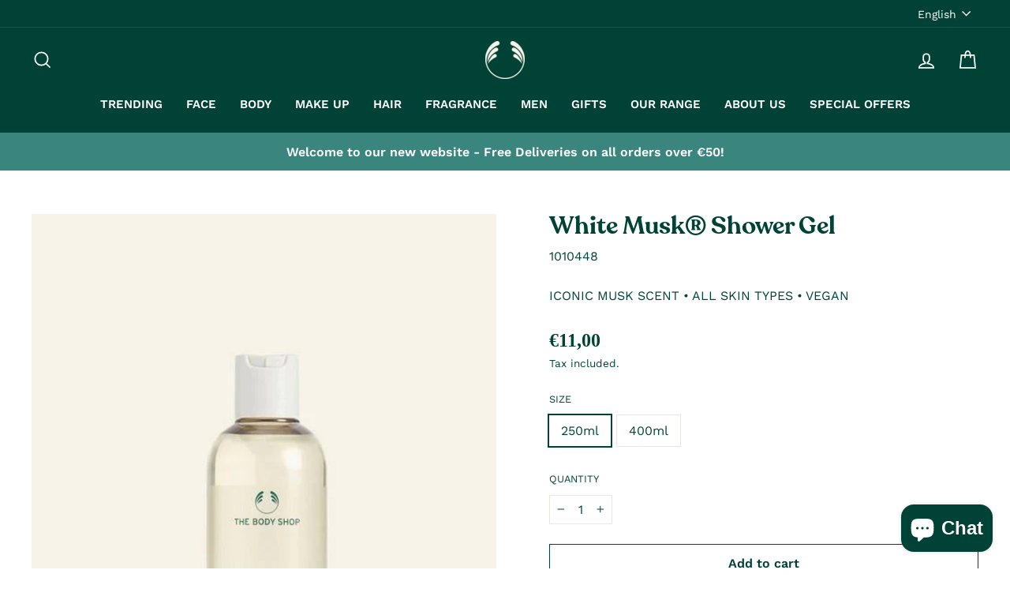

--- FILE ---
content_type: text/html; charset=utf-8
request_url: https://thebodyshop.cy/en/products/white-musk%C2%AE-shower-gel
body_size: 37996
content:
<!doctype html>
<html class="no-js" lang="en" dir="ltr">
<head> 
    <script src='//thebodyshop.cy/cdn/shop/t/2/assets/product_restore_email.js?v=180981458115277363461664205073' defer='defer' ></script> 
    <script id='em_product_variants' type='application/json'>
        [{"id":40574059315252,"title":"250ml","option1":"250ml","option2":null,"option3":null,"sku":"1010448","requires_shipping":true,"taxable":true,"featured_image":{"id":29569441234996,"product_id":6910859018292,"position":1,"created_at":"2022-08-26T11:21:08+03:00","updated_at":"2022-08-26T11:21:08+03:00","alt":null,"width":525,"height":750,"src":"\/\/thebodyshop.cy\/cdn\/shop\/products\/WHITE_MUSK_SHOWER_GEL_250ml_1_INAAUPS382_1800x1800_03dbb2d3-8d8a-44f4-9e50-bd57fb48cac3.jpg?v=1661502068","variant_ids":[40574059315252]},"available":true,"name":"White Musk® Shower Gel - 250ml","public_title":"250ml","options":["250ml"],"price":1100,"weight":0,"compare_at_price":null,"inventory_management":"shopify","barcode":null,"featured_media":{"alt":null,"id":21852653715508,"position":1,"preview_image":{"aspect_ratio":0.7,"height":750,"width":525,"src":"\/\/thebodyshop.cy\/cdn\/shop\/products\/WHITE_MUSK_SHOWER_GEL_250ml_1_INAAUPS382_1800x1800_03dbb2d3-8d8a-44f4-9e50-bd57fb48cac3.jpg?v=1661502068"}},"requires_selling_plan":false,"selling_plan_allocations":[]},{"id":40574059348020,"title":"400ml","option1":"400ml","option2":null,"option3":null,"sku":"1010449","requires_shipping":true,"taxable":true,"featured_image":{"id":29712813195316,"product_id":6910859018292,"position":6,"created_at":"2022-09-23T13:11:04+03:00","updated_at":"2022-09-23T13:11:06+03:00","alt":null,"width":525,"height":750,"src":"\/\/thebodyshop.cy\/cdn\/shop\/products\/WHITE_MUSK_SHOWER_GEL_400ml_1_INAAUPS385.jpg?v=1663927866","variant_ids":[40574059348020]},"available":true,"name":"White Musk® Shower Gel - 400ml","public_title":"400ml","options":["400ml"],"price":1600,"weight":0,"compare_at_price":null,"inventory_management":"shopify","barcode":"","featured_media":{"alt":null,"id":21998932656180,"position":6,"preview_image":{"aspect_ratio":0.7,"height":750,"width":525,"src":"\/\/thebodyshop.cy\/cdn\/shop\/products\/WHITE_MUSK_SHOWER_GEL_400ml_1_INAAUPS385.jpg?v=1663927866"}},"requires_selling_plan":false,"selling_plan_allocations":[]}]
    </script>
    <script id='em_product_selected_or_first_available_variant' type='application/json'>
        {"id":40574059315252,"title":"250ml","option1":"250ml","option2":null,"option3":null,"sku":"1010448","requires_shipping":true,"taxable":true,"featured_image":{"id":29569441234996,"product_id":6910859018292,"position":1,"created_at":"2022-08-26T11:21:08+03:00","updated_at":"2022-08-26T11:21:08+03:00","alt":null,"width":525,"height":750,"src":"\/\/thebodyshop.cy\/cdn\/shop\/products\/WHITE_MUSK_SHOWER_GEL_250ml_1_INAAUPS382_1800x1800_03dbb2d3-8d8a-44f4-9e50-bd57fb48cac3.jpg?v=1661502068","variant_ids":[40574059315252]},"available":true,"name":"White Musk® Shower Gel - 250ml","public_title":"250ml","options":["250ml"],"price":1100,"weight":0,"compare_at_price":null,"inventory_management":"shopify","barcode":null,"featured_media":{"alt":null,"id":21852653715508,"position":1,"preview_image":{"aspect_ratio":0.7,"height":750,"width":525,"src":"\/\/thebodyshop.cy\/cdn\/shop\/products\/WHITE_MUSK_SHOWER_GEL_250ml_1_INAAUPS382_1800x1800_03dbb2d3-8d8a-44f4-9e50-bd57fb48cac3.jpg?v=1661502068"}},"requires_selling_plan":false,"selling_plan_allocations":[]}
    </script>
    <script id='em_product_metafields' type='application/json'>
        1676419416
    </script>
   <!-- Added by AVADA HelpCenter FAQs -->
   <script>
   window.AVADA_APP_FAQS_STATUS = window.AVADA_APP_FAQS_STATUS || {};
   window.AVADA_FAQ = window.AVADA_FAQS || {};
   window.AVADA_FAQ={"categories":[{"categoryId":"RTTVt5SVcuRX3xPVAIjA","index":1,"shopId":"Hc5Nqh7NnmH1RrvRWUFY","question":"Order \u0026 Shipping","published":true,"featured":true,"questions":[{"title":"How long will it take to receive my order?","questionId":"N8rn5ndqBtOB0Id98K33","index":1,"defaultQuestionId":1,"published":true,"featured":true},{"published":true,"featured":true,"title":"How to track my order?","defaultQuestionId":2,"index":2,"questionId":"bLmgB81x2wgwHpBT3lsO"},{"defaultQuestionId":3,"published":true,"title":"Do you ship internationally?","questionId":"KfyP7c33C8UlHIx9AElk","featured":true,"index":3},{"defaultQuestionId":4,"index":4,"title":"I never got my order, what to do?","featured":true,"questionId":"wXKL8xTqLEwSGWEisewd","published":true}],"updatedAt":"2022-08-31T04:27:17.638Z","defaultCategoryId":1,"createdAt":"2022-08-31T04:27:14.688Z"},{"categoryId":"DbVPHabLY6fJmiC4Rk6z","updatedAt":"2022-08-31T04:27:17.639Z","question":"Exchange \u0026 Return","questions":[{"defaultQuestionId":5,"published":true,"questionId":"WhYxwp2qObr9uW3i6kpI","featured":true,"title":"What is your return policy?","index":1},{"defaultQuestionId":6,"index":2,"title":"Can I exchange an item?","featured":true,"published":true,"questionId":"0jQnDPP5bu4zLpE4Pt3g"}],"featured":true,"shopId":"Hc5Nqh7NnmH1RrvRWUFY","defaultCategoryId":2,"index":1,"createdAt":"2022-08-31T04:27:14.700Z","published":true}],"faqPageSetting":{"theme":"light-faq-page","categoryColor":"#3B3B3B","answerTextColor":"#181A1B","description":"Got a question? We're here to answer!","faqPageCustomCss":"","descriptionColor":"#A8A8A8","questionTextColor":"#181A1B","answerBackgroundColor":"#FCFCFC","headerColor":"#181A1B","shopId":"Hc5Nqh7NnmH1RrvRWUFY","questionBackgroundColor":"#F6F6F6","id":"tfpM157hkfgvD6FHtGTl","header":"Frequently Asked Questions"},"questions":[{"answer":"\u003cp\u003eYou can exchange an item with a higher-price item or the same item with a different size. See detailed policy \u003ca href=\"https:\/\/the-body-shop-cyprus.myshopify.com\/policies\/refund-policy\" rel=\"noopener noreferrer\" target=\"_blank\"\u003ehere\u003c\/a\u003e.\u003c\/p\u003e\u003c\/p\u003e","updatedAt":"2022-08-31T04:27:16.588Z","categoryId":"DbVPHabLY6fJmiC4Rk6z","defaultCategoryId":2,"createdAt":"2022-08-31T04:27:14.701Z","defaultQuestionId":6,"shopId":"Hc5Nqh7NnmH1RrvRWUFY","question":"Can I exchange an item?","questionId":"0jQnDPP5bu4zLpE4Pt3g"},{"question":"Do you ship internationally?","defaultCategoryId":1,"createdAt":"2022-08-31T04:27:14.701Z","categoryId":"RTTVt5SVcuRX3xPVAIjA","defaultQuestionId":3,"answer":"Yes, we do ship internationally. The shipping fee may vary depending on your location.","shopId":"Hc5Nqh7NnmH1RrvRWUFY","updatedAt":"2022-08-31T04:27:16.586Z","questionId":"KfyP7c33C8UlHIx9AElk"},{"createdAt":"2022-08-31T04:27:14.700Z","question":"How long will it take to receive my order?","defaultCategoryId":1,"shopId":"Hc5Nqh7NnmH1RrvRWUFY","updatedAt":"2022-08-31T04:27:16.585Z","answer":"Typically it takes 3-5 business days to receive your order. We’re doing our best to deliver it promptly for you. ","defaultQuestionId":1,"categoryId":"RTTVt5SVcuRX3xPVAIjA","questionId":"N8rn5ndqBtOB0Id98K33"},{"createdAt":"2022-08-31T04:27:14.701Z","defaultQuestionId":5,"defaultCategoryId":2,"answer":"\u003cp\u003ePlease check our return\/refund\/exchange policy \u003ca href=\"https:\/\/the-body-shop-cyprus.myshopify.com\/policies\/refund-policy\" rel=\"noopener noreferrer\" target=\"_blank\"\u003ehere\u003c\/a\u003e.\u003c\/p\u003e","updatedAt":"2022-08-31T04:27:16.587Z","shopId":"Hc5Nqh7NnmH1RrvRWUFY","categoryId":"DbVPHabLY6fJmiC4Rk6z","question":"What is your return policy?","questionId":"WhYxwp2qObr9uW3i6kpI"},{"updatedAt":"2022-08-31T04:27:16.586Z","shopId":"Hc5Nqh7NnmH1RrvRWUFY","defaultQuestionId":2,"question":"How to track my order?","answer":"\u003cp\u003ePlease track your order at our Tracking page \u003ca href=\"https:\/\/17track.net\/en\" rel=\"noopener noreferrer\" target=\"_blank\"\u003ehttps:\/\/17track.net\/en\u003c\/a\u003e\u003c\/p\u003e","createdAt":"2022-08-31T04:27:14.700Z","categoryId":"RTTVt5SVcuRX3xPVAIjA","defaultCategoryId":1,"questionId":"bLmgB81x2wgwHpBT3lsO"},{"createdAt":"2022-08-31T04:27:14.701Z","shopId":"Hc5Nqh7NnmH1RrvRWUFY","question":"I never got my order, what to do?","categoryId":"RTTVt5SVcuRX3xPVAIjA","answer":"Please make sure you tracked your order from our Tracking page. Or call us at hotline: 123456XXX","updatedAt":"2022-08-31T04:27:16.586Z","defaultCategoryId":1,"defaultQuestionId":4,"questionId":"wXKL8xTqLEwSGWEisewd"}],"shop":{"statusFAQOnWidget":true,"statusFAQPage":false},"widgetSetting":{"shopifyDomain":"the-body-shop-cyprus.myshopify.com","floatBtnPosition":"bottom_right","btnColor":"#2B42E7","textBtnColor":"#FFF","shopId":"Hc5Nqh7NnmH1RrvRWUFY","theme":"basic","appCss":"","whatApp":"357","phoneCall":"357","backBtnLabel":"Back","contactMassage":"","isCategory":true,"isCustom":true,"contactForm":"","createdAt":"2022-08-31T04:27:15.901Z","id":"XtR1WBy7cjumRElHn6bu","isContactForm":false,"hideOnMobile":false,"email":"yiannos.spyrou@bonsaigroup.com.cy","description":"How can I help you?","btnPopupColor":"#004236","brandColor":"#004236","floatBtnLabel":"","actionColor":"#FFFFFF","isOrderTracking":true,"icon":"question","customCss":"","textColor":"#1D1D1D","isPhoneCall":true,"welcomeText":"Hi 👋","isContactUs":true,"isFeaturedArticles":true,"removeBranding":false,"isContactMessage":false,"isWhatApp":true}}
   window.AVADA_APP_FAQS_STATUS.shopId = 'Hc5Nqh7NnmH1RrvRWUFY';
   window.AVADA_APP_FAQS_STATUS.statusFAQOnWidget = true;
 </script>
   <!-- /Added by AVADA HelpCenter FAQs -->
 
  <meta charset="utf-8">
  <meta http-equiv="X-UA-Compatible" content="IE=edge,chrome=1">
  <meta name="viewport" content="width=device-width,initial-scale=1">
  <meta name="theme-color" content="#004236">
  <link rel="canonical" href="https://thebodyshop.cy/en/products/white-musk%c2%ae-shower-gel">
  <link rel="preconnect" href="https://cdn.shopify.com">
  <link rel="preconnect" href="https://fonts.shopifycdn.com">
  <link rel="dns-prefetch" href="https://productreviews.shopifycdn.com">
  <link rel="dns-prefetch" href="https://ajax.googleapis.com">
  <link rel="dns-prefetch" href="https://maps.googleapis.com">
  <link rel="dns-prefetch" href="https://maps.gstatic.com">
  
<link rel="shortcut icon" href="//thebodyshop.cy/cdn/shop/files/727177191481147392-removebg-preview-removebg-preview_32x32.png?v=1661508578" type="image/png" /><link rel="shortcut icon" href="//thebodyshop.cy/cdn/shop/files/727177191481147392-removebg-preview-removebg-preview_32x32.png?v=1661508578" type="image/png" /><title>White Musk® Shower Gel
&ndash; The Body Shop Cyprus
</title>
<meta name="description" content="Our White Musk® Shower Gel gives your body a sensual cleanse from head-to-toe, leaving you feeling fresh and empowered to express yourself. Formulated with our iconic cruelty-free musk, this floral fusion cleanses your skin with a heavenly scent that&#39;s empowering and uplifting. The Body Shop&#39;s White Musk ® Shower Gel i"><meta property="og:site_name" content="The Body Shop Cyprus">
  <meta property="og:url" content="https://thebodyshop.cy/en/products/white-musk%c2%ae-shower-gel">
  <meta property="og:title" content="White Musk® Shower Gel">
  <meta property="og:type" content="product">
  <meta property="og:description" content="Our White Musk® Shower Gel gives your body a sensual cleanse from head-to-toe, leaving you feeling fresh and empowered to express yourself. Formulated with our iconic cruelty-free musk, this floral fusion cleanses your skin with a heavenly scent that&#39;s empowering and uplifting. The Body Shop&#39;s White Musk ® Shower Gel i"><meta property="og:image" content="http://thebodyshop.cy/cdn/shop/products/WHITE_MUSK_SHOWER_GEL_250ml_1_INAAUPS382_1800x1800_03dbb2d3-8d8a-44f4-9e50-bd57fb48cac3.jpg?v=1661502068">
    <meta property="og:image:secure_url" content="https://thebodyshop.cy/cdn/shop/products/WHITE_MUSK_SHOWER_GEL_250ml_1_INAAUPS382_1800x1800_03dbb2d3-8d8a-44f4-9e50-bd57fb48cac3.jpg?v=1661502068">
    <meta property="og:image:width" content="525">
    <meta property="og:image:height" content="750"><meta name="twitter:site" content="@">
  <meta name="twitter:card" content="summary_large_image">
  <meta name="twitter:title" content="White Musk® Shower Gel">
  <meta name="twitter:description" content="Our White Musk® Shower Gel gives your body a sensual cleanse from head-to-toe, leaving you feeling fresh and empowered to express yourself. Formulated with our iconic cruelty-free musk, this floral fusion cleanses your skin with a heavenly scent that&#39;s empowering and uplifting. The Body Shop&#39;s White Musk ® Shower Gel i">
<style data-shopify>@font-face {
  font-family: "Work Sans";
  font-weight: 400;
  font-style: normal;
  font-display: swap;
  src: url("//thebodyshop.cy/cdn/fonts/work_sans/worksans_n4.b7973b3d07d0ace13de1b1bea9c45759cdbe12cf.woff2") format("woff2"),
       url("//thebodyshop.cy/cdn/fonts/work_sans/worksans_n4.cf5ceb1e6d373a9505e637c1aff0a71d0959556d.woff") format("woff");
}

  @font-face {
  font-family: "Work Sans";
  font-weight: 400;
  font-style: normal;
  font-display: swap;
  src: url("//thebodyshop.cy/cdn/fonts/work_sans/worksans_n4.b7973b3d07d0ace13de1b1bea9c45759cdbe12cf.woff2") format("woff2"),
       url("//thebodyshop.cy/cdn/fonts/work_sans/worksans_n4.cf5ceb1e6d373a9505e637c1aff0a71d0959556d.woff") format("woff");
}


  @font-face {
  font-family: "Work Sans";
  font-weight: 600;
  font-style: normal;
  font-display: swap;
  src: url("//thebodyshop.cy/cdn/fonts/work_sans/worksans_n6.75811c3bd5161ea6e3ceb2d48ca889388f9bd5fe.woff2") format("woff2"),
       url("//thebodyshop.cy/cdn/fonts/work_sans/worksans_n6.defcf26f28f3fa3df4555714d3f2e0f1217d7772.woff") format("woff");
}

  @font-face {
  font-family: "Work Sans";
  font-weight: 400;
  font-style: italic;
  font-display: swap;
  src: url("//thebodyshop.cy/cdn/fonts/work_sans/worksans_i4.16ff51e3e71fc1d09ff97b9ff9ccacbeeb384ec4.woff2") format("woff2"),
       url("//thebodyshop.cy/cdn/fonts/work_sans/worksans_i4.ed4a1418cba5b7f04f79e4d5c8a5f1a6bd34f23b.woff") format("woff");
}

  @font-face {
  font-family: "Work Sans";
  font-weight: 600;
  font-style: italic;
  font-display: swap;
  src: url("//thebodyshop.cy/cdn/fonts/work_sans/worksans_i6.78fba5461dc3c46449871ad9378fc3fd89177502.woff2") format("woff2"),
       url("//thebodyshop.cy/cdn/fonts/work_sans/worksans_i6.e96d1853127697ea13d53cd7adc74309426a22a9.woff") format("woff");
}

</style><link href="//thebodyshop.cy/cdn/shop/t/2/assets/theme.css?v=74801845687155469201750313609" rel="stylesheet" type="text/css" media="all" />
<style data-shopify>@font-face {
  font-family: "MyFont";
  src: url('//thebodyshop.cy/cdn/shop/t/2/assets/Recoleta-SemiBold.woff2?v=134872710174847255231661500692') format("woff2"),
       url('//thebodyshop.cy/cdn/shop/t/2/assets/Recoleta-SemiBold.woff?v=75107948906233554351661500691') format("woff");
}
  :root {
    --typeHeaderPrimary: "MyFont";
    --typeHeaderFallback: sans-serif;
    --typeHeaderSize: 37px;
    --typeHeaderWeight: 400;
    --typeHeaderLineHeight: 1;
    --typeHeaderSpacing: 0.0em;

    --typeBasePrimary: "Work Sans";
    --typeBaseFallback:sans-serif;
    --typeBaseSize: 16px;
    --typeBaseWeight: 400;
    --typeBaseSpacing: 0.0em;
    --typeBaseLineHeight: 1.6;

    --typeCollectionTitle: 17px;

    --iconWeight: 4px;
    --iconLinecaps: miter;

    
      --buttonRadius: 0px;
    

    --colorGridOverlayOpacity: 0.1;
  }

  .placeholder-content {
    background-image: linear-gradient(100deg, #ffffff 40%, #f7f7f7 63%, #ffffff 79%);
  }</style><script>
    document.documentElement.className = document.documentElement.className.replace('no-js', 'js');

    window.theme = window.theme || {};
    theme.routes = {
      home: "/en",
      cart: "/en/cart.js",
      cartPage: "/en/cart",
      cartAdd: "/en/cart/add.js",
      cartChange: "/en/cart/change.js"
    };
    theme.strings = {
      soldOut: "Sold Out",
      unavailable: "Unavailable",
      inStockLabel: "In stock, ready to ship",
      stockLabel: "Low stock - [count] items left",
      willNotShipUntil: "Ready to ship [date]",
      willBeInStockAfter: "Back in stock [date]",
      waitingForStock: "Inventory on the way",
      savePrice: "Save [saved_amount]",
      cartEmpty: "Your cart is currently empty.",
      cartTermsConfirmation: "You must agree with the terms and conditions of sales to check out",
      searchCollections: "Collections:",
      searchPages: "Pages:",
      searchArticles: "Articles:"
    };
    theme.settings = {
      dynamicVariantsEnable: true,
      cartType: "drawer",
      isCustomerTemplate: false,
      moneyFormat: "€{{amount_with_comma_separator}}",
      saveType: "percent",
      productImageSize: "portrait",
      productImageCover: false,
      predictiveSearch: true,
      predictiveSearchType: "product,article,page,collection",
      quickView: true,
      themeName: 'Impulse',
      themeVersion: "5.1.2"
    };
  </script>

  <script>window.performance && window.performance.mark && window.performance.mark('shopify.content_for_header.start');</script><meta id="shopify-digital-wallet" name="shopify-digital-wallet" content="/60855648308/digital_wallets/dialog">
<link rel="alternate" hreflang="x-default" href="https://thebodyshop.cy/products/white-musk%C2%AE-shower-gel">
<link rel="alternate" hreflang="el" href="https://thebodyshop.cy/products/white-musk%C2%AE-shower-gel">
<link rel="alternate" hreflang="en" href="https://thebodyshop.cy/en/products/white-musk%C2%AE-shower-gel">
<link rel="alternate" type="application/json+oembed" href="https://thebodyshop.cy/en/products/white-musk%c2%ae-shower-gel.oembed">
<script async="async" src="/checkouts/internal/preloads.js?locale=en-CY"></script>
<script id="shopify-features" type="application/json">{"accessToken":"4fa3cd570feec088809a00295dd70621","betas":["rich-media-storefront-analytics"],"domain":"thebodyshop.cy","predictiveSearch":true,"shopId":60855648308,"locale":"en"}</script>
<script>var Shopify = Shopify || {};
Shopify.shop = "the-body-shop-cyprus.myshopify.com";
Shopify.locale = "en";
Shopify.currency = {"active":"EUR","rate":"1.0"};
Shopify.country = "CY";
Shopify.theme = {"name":"TBS Cyprus","id":127612059700,"schema_name":"Impulse","schema_version":"5.1.2","theme_store_id":null,"role":"main"};
Shopify.theme.handle = "null";
Shopify.theme.style = {"id":null,"handle":null};
Shopify.cdnHost = "thebodyshop.cy/cdn";
Shopify.routes = Shopify.routes || {};
Shopify.routes.root = "/en/";</script>
<script type="module">!function(o){(o.Shopify=o.Shopify||{}).modules=!0}(window);</script>
<script>!function(o){function n(){var o=[];function n(){o.push(Array.prototype.slice.apply(arguments))}return n.q=o,n}var t=o.Shopify=o.Shopify||{};t.loadFeatures=n(),t.autoloadFeatures=n()}(window);</script>
<script id="shop-js-analytics" type="application/json">{"pageType":"product"}</script>
<script defer="defer" async type="module" src="//thebodyshop.cy/cdn/shopifycloud/shop-js/modules/v2/client.init-shop-cart-sync_WVOgQShq.en.esm.js"></script>
<script defer="defer" async type="module" src="//thebodyshop.cy/cdn/shopifycloud/shop-js/modules/v2/chunk.common_C_13GLB1.esm.js"></script>
<script defer="defer" async type="module" src="//thebodyshop.cy/cdn/shopifycloud/shop-js/modules/v2/chunk.modal_CLfMGd0m.esm.js"></script>
<script type="module">
  await import("//thebodyshop.cy/cdn/shopifycloud/shop-js/modules/v2/client.init-shop-cart-sync_WVOgQShq.en.esm.js");
await import("//thebodyshop.cy/cdn/shopifycloud/shop-js/modules/v2/chunk.common_C_13GLB1.esm.js");
await import("//thebodyshop.cy/cdn/shopifycloud/shop-js/modules/v2/chunk.modal_CLfMGd0m.esm.js");

  window.Shopify.SignInWithShop?.initShopCartSync?.({"fedCMEnabled":true,"windoidEnabled":true});

</script>
<script>(function() {
  var isLoaded = false;
  function asyncLoad() {
    if (isLoaded) return;
    isLoaded = true;
    var urls = ["https:\/\/cdn.shopify.com\/s\/files\/1\/0608\/5564\/8308\/t\/2\/assets\/booster_eu_cookie_60855648308.js?v=1663174581\u0026shop=the-body-shop-cyprus.myshopify.com"];
    for (var i = 0; i < urls.length; i++) {
      var s = document.createElement('script');
      s.type = 'text/javascript';
      s.async = true;
      s.src = urls[i];
      var x = document.getElementsByTagName('script')[0];
      x.parentNode.insertBefore(s, x);
    }
  };
  if(window.attachEvent) {
    window.attachEvent('onload', asyncLoad);
  } else {
    window.addEventListener('load', asyncLoad, false);
  }
})();</script>
<script id="__st">var __st={"a":60855648308,"offset":10800,"reqid":"548e3f78-3141-4de6-942e-1fb93a586fef-1769646991","pageurl":"thebodyshop.cy\/en\/products\/white-musk%C2%AE-shower-gel","u":"6a13a55757a0","p":"product","rtyp":"product","rid":6910859018292};</script>
<script>window.ShopifyPaypalV4VisibilityTracking = true;</script>
<script id="captcha-bootstrap">!function(){'use strict';const t='contact',e='account',n='new_comment',o=[[t,t],['blogs',n],['comments',n],[t,'customer']],c=[[e,'customer_login'],[e,'guest_login'],[e,'recover_customer_password'],[e,'create_customer']],r=t=>t.map((([t,e])=>`form[action*='/${t}']:not([data-nocaptcha='true']) input[name='form_type'][value='${e}']`)).join(','),a=t=>()=>t?[...document.querySelectorAll(t)].map((t=>t.form)):[];function s(){const t=[...o],e=r(t);return a(e)}const i='password',u='form_key',d=['recaptcha-v3-token','g-recaptcha-response','h-captcha-response',i],f=()=>{try{return window.sessionStorage}catch{return}},m='__shopify_v',_=t=>t.elements[u];function p(t,e,n=!1){try{const o=window.sessionStorage,c=JSON.parse(o.getItem(e)),{data:r}=function(t){const{data:e,action:n}=t;return t[m]||n?{data:e,action:n}:{data:t,action:n}}(c);for(const[e,n]of Object.entries(r))t.elements[e]&&(t.elements[e].value=n);n&&o.removeItem(e)}catch(o){console.error('form repopulation failed',{error:o})}}const l='form_type',E='cptcha';function T(t){t.dataset[E]=!0}const w=window,h=w.document,L='Shopify',v='ce_forms',y='captcha';let A=!1;((t,e)=>{const n=(g='f06e6c50-85a8-45c8-87d0-21a2b65856fe',I='https://cdn.shopify.com/shopifycloud/storefront-forms-hcaptcha/ce_storefront_forms_captcha_hcaptcha.v1.5.2.iife.js',D={infoText:'Protected by hCaptcha',privacyText:'Privacy',termsText:'Terms'},(t,e,n)=>{const o=w[L][v],c=o.bindForm;if(c)return c(t,g,e,D).then(n);var r;o.q.push([[t,g,e,D],n]),r=I,A||(h.body.append(Object.assign(h.createElement('script'),{id:'captcha-provider',async:!0,src:r})),A=!0)});var g,I,D;w[L]=w[L]||{},w[L][v]=w[L][v]||{},w[L][v].q=[],w[L][y]=w[L][y]||{},w[L][y].protect=function(t,e){n(t,void 0,e),T(t)},Object.freeze(w[L][y]),function(t,e,n,w,h,L){const[v,y,A,g]=function(t,e,n){const i=e?o:[],u=t?c:[],d=[...i,...u],f=r(d),m=r(i),_=r(d.filter((([t,e])=>n.includes(e))));return[a(f),a(m),a(_),s()]}(w,h,L),I=t=>{const e=t.target;return e instanceof HTMLFormElement?e:e&&e.form},D=t=>v().includes(t);t.addEventListener('submit',(t=>{const e=I(t);if(!e)return;const n=D(e)&&!e.dataset.hcaptchaBound&&!e.dataset.recaptchaBound,o=_(e),c=g().includes(e)&&(!o||!o.value);(n||c)&&t.preventDefault(),c&&!n&&(function(t){try{if(!f())return;!function(t){const e=f();if(!e)return;const n=_(t);if(!n)return;const o=n.value;o&&e.removeItem(o)}(t);const e=Array.from(Array(32),(()=>Math.random().toString(36)[2])).join('');!function(t,e){_(t)||t.append(Object.assign(document.createElement('input'),{type:'hidden',name:u})),t.elements[u].value=e}(t,e),function(t,e){const n=f();if(!n)return;const o=[...t.querySelectorAll(`input[type='${i}']`)].map((({name:t})=>t)),c=[...d,...o],r={};for(const[a,s]of new FormData(t).entries())c.includes(a)||(r[a]=s);n.setItem(e,JSON.stringify({[m]:1,action:t.action,data:r}))}(t,e)}catch(e){console.error('failed to persist form',e)}}(e),e.submit())}));const S=(t,e)=>{t&&!t.dataset[E]&&(n(t,e.some((e=>e===t))),T(t))};for(const o of['focusin','change'])t.addEventListener(o,(t=>{const e=I(t);D(e)&&S(e,y())}));const B=e.get('form_key'),M=e.get(l),P=B&&M;t.addEventListener('DOMContentLoaded',(()=>{const t=y();if(P)for(const e of t)e.elements[l].value===M&&p(e,B);[...new Set([...A(),...v().filter((t=>'true'===t.dataset.shopifyCaptcha))])].forEach((e=>S(e,t)))}))}(h,new URLSearchParams(w.location.search),n,t,e,['guest_login'])})(!0,!0)}();</script>
<script integrity="sha256-4kQ18oKyAcykRKYeNunJcIwy7WH5gtpwJnB7kiuLZ1E=" data-source-attribution="shopify.loadfeatures" defer="defer" src="//thebodyshop.cy/cdn/shopifycloud/storefront/assets/storefront/load_feature-a0a9edcb.js" crossorigin="anonymous"></script>
<script data-source-attribution="shopify.dynamic_checkout.dynamic.init">var Shopify=Shopify||{};Shopify.PaymentButton=Shopify.PaymentButton||{isStorefrontPortableWallets:!0,init:function(){window.Shopify.PaymentButton.init=function(){};var t=document.createElement("script");t.src="https://thebodyshop.cy/cdn/shopifycloud/portable-wallets/latest/portable-wallets.en.js",t.type="module",document.head.appendChild(t)}};
</script>
<script data-source-attribution="shopify.dynamic_checkout.buyer_consent">
  function portableWalletsHideBuyerConsent(e){var t=document.getElementById("shopify-buyer-consent"),n=document.getElementById("shopify-subscription-policy-button");t&&n&&(t.classList.add("hidden"),t.setAttribute("aria-hidden","true"),n.removeEventListener("click",e))}function portableWalletsShowBuyerConsent(e){var t=document.getElementById("shopify-buyer-consent"),n=document.getElementById("shopify-subscription-policy-button");t&&n&&(t.classList.remove("hidden"),t.removeAttribute("aria-hidden"),n.addEventListener("click",e))}window.Shopify?.PaymentButton&&(window.Shopify.PaymentButton.hideBuyerConsent=portableWalletsHideBuyerConsent,window.Shopify.PaymentButton.showBuyerConsent=portableWalletsShowBuyerConsent);
</script>
<script>
  function portableWalletsCleanup(e){e&&e.src&&console.error("Failed to load portable wallets script "+e.src);var t=document.querySelectorAll("shopify-accelerated-checkout .shopify-payment-button__skeleton, shopify-accelerated-checkout-cart .wallet-cart-button__skeleton"),e=document.getElementById("shopify-buyer-consent");for(let e=0;e<t.length;e++)t[e].remove();e&&e.remove()}function portableWalletsNotLoadedAsModule(e){e instanceof ErrorEvent&&"string"==typeof e.message&&e.message.includes("import.meta")&&"string"==typeof e.filename&&e.filename.includes("portable-wallets")&&(window.removeEventListener("error",portableWalletsNotLoadedAsModule),window.Shopify.PaymentButton.failedToLoad=e,"loading"===document.readyState?document.addEventListener("DOMContentLoaded",window.Shopify.PaymentButton.init):window.Shopify.PaymentButton.init())}window.addEventListener("error",portableWalletsNotLoadedAsModule);
</script>

<script type="module" src="https://thebodyshop.cy/cdn/shopifycloud/portable-wallets/latest/portable-wallets.en.js" onError="portableWalletsCleanup(this)" crossorigin="anonymous"></script>
<script nomodule>
  document.addEventListener("DOMContentLoaded", portableWalletsCleanup);
</script>

<link id="shopify-accelerated-checkout-styles" rel="stylesheet" media="screen" href="https://thebodyshop.cy/cdn/shopifycloud/portable-wallets/latest/accelerated-checkout-backwards-compat.css" crossorigin="anonymous">
<style id="shopify-accelerated-checkout-cart">
        #shopify-buyer-consent {
  margin-top: 1em;
  display: inline-block;
  width: 100%;
}

#shopify-buyer-consent.hidden {
  display: none;
}

#shopify-subscription-policy-button {
  background: none;
  border: none;
  padding: 0;
  text-decoration: underline;
  font-size: inherit;
  cursor: pointer;
}

#shopify-subscription-policy-button::before {
  box-shadow: none;
}

      </style>

<script>window.performance && window.performance.mark && window.performance.mark('shopify.content_for_header.end');</script>

  <script src="//thebodyshop.cy/cdn/shop/t/2/assets/vendor-scripts-v10.js" defer="defer"></script><script src="//thebodyshop.cy/cdn/shop/t/2/assets/theme.min.js?v=145654977113948214481661500692" defer="defer"></script>

  


  
<!-- BEGIN app block: shopify://apps/vify-gift-cards/blocks/gift-card-issue/43d9e0cc-139a-4d15-b0b8-63f2863afb32 --><script>
  
  var jsProduct = {"id":6910859018292,"title":"White Musk® Shower Gel","handle":"white-musk®-shower-gel","description":"\u003cp\u003eOur White Musk® Shower Gel gives your body a sensual cleanse from head-to-toe, leaving you feeling fresh and empowered to express yourself.\u003c\/p\u003e\n\u003cp\u003eFormulated with our iconic cruelty-free musk, this floral fusion cleanses your skin with a heavenly scent that's empowering and uplifting. The Body Shop's White Musk ® Shower Gel is a beautiful mix of notes of clean aldehydes, comforting jasmine and our sensual, cruelty-free musk so you can scrub up in the shower and emerge with freshly scented skin. Almost as if you've been frolicking in a field of flowers. And if you really want to make this sensual fragrance your signature scent, build it up with more products from our White Musk® range.\u003c\/p\u003e\n\u003cul\u003e\n\u003cli\u003eShower gel\u003c\/li\u003e\n\u003cli\u003eFresh, floral and iconic scent\u003c\/li\u003e\n\u003cli\u003eNotes of aldehydes, jasmine and cruelty-free musk\u003c\/li\u003e\n\u003cli\u003eRecyclable bottle made with 100% recycled plastic, including Community Fair Trade plastic from India\u003c\/li\u003e\n\u003cli\u003eVegan. \u003c\/li\u003e\n\u003cli\u003e91% ingredients of natural origin\u003c\/li\u003e\n\u003c\/ul\u003e\n\u003cp\u003e\u003cspan data-sheets-root=\"1\"\u003e*In case of contact with eyes, rinse them immediately.\u003c\/span\u003e\u003c\/p\u003e","published_at":"2022-09-07T07:51:55+03:00","created_at":"2022-08-26T11:21:08+03:00","vendor":"ICONIC MUSK SCENT • ALL SKIN TYPES • VEGAN","type":"Shower Gels","tags":["Bath","Body","Her","White Musk"],"price":1100,"price_min":1100,"price_max":1600,"available":true,"price_varies":true,"compare_at_price":null,"compare_at_price_min":0,"compare_at_price_max":0,"compare_at_price_varies":false,"variants":[{"id":40574059315252,"title":"250ml","option1":"250ml","option2":null,"option3":null,"sku":"1010448","requires_shipping":true,"taxable":true,"featured_image":{"id":29569441234996,"product_id":6910859018292,"position":1,"created_at":"2022-08-26T11:21:08+03:00","updated_at":"2022-08-26T11:21:08+03:00","alt":null,"width":525,"height":750,"src":"\/\/thebodyshop.cy\/cdn\/shop\/products\/WHITE_MUSK_SHOWER_GEL_250ml_1_INAAUPS382_1800x1800_03dbb2d3-8d8a-44f4-9e50-bd57fb48cac3.jpg?v=1661502068","variant_ids":[40574059315252]},"available":true,"name":"White Musk® Shower Gel - 250ml","public_title":"250ml","options":["250ml"],"price":1100,"weight":0,"compare_at_price":null,"inventory_management":"shopify","barcode":null,"featured_media":{"alt":null,"id":21852653715508,"position":1,"preview_image":{"aspect_ratio":0.7,"height":750,"width":525,"src":"\/\/thebodyshop.cy\/cdn\/shop\/products\/WHITE_MUSK_SHOWER_GEL_250ml_1_INAAUPS382_1800x1800_03dbb2d3-8d8a-44f4-9e50-bd57fb48cac3.jpg?v=1661502068"}},"requires_selling_plan":false,"selling_plan_allocations":[]},{"id":40574059348020,"title":"400ml","option1":"400ml","option2":null,"option3":null,"sku":"1010449","requires_shipping":true,"taxable":true,"featured_image":{"id":29712813195316,"product_id":6910859018292,"position":6,"created_at":"2022-09-23T13:11:04+03:00","updated_at":"2022-09-23T13:11:06+03:00","alt":null,"width":525,"height":750,"src":"\/\/thebodyshop.cy\/cdn\/shop\/products\/WHITE_MUSK_SHOWER_GEL_400ml_1_INAAUPS385.jpg?v=1663927866","variant_ids":[40574059348020]},"available":true,"name":"White Musk® Shower Gel - 400ml","public_title":"400ml","options":["400ml"],"price":1600,"weight":0,"compare_at_price":null,"inventory_management":"shopify","barcode":"","featured_media":{"alt":null,"id":21998932656180,"position":6,"preview_image":{"aspect_ratio":0.7,"height":750,"width":525,"src":"\/\/thebodyshop.cy\/cdn\/shop\/products\/WHITE_MUSK_SHOWER_GEL_400ml_1_INAAUPS385.jpg?v=1663927866"}},"requires_selling_plan":false,"selling_plan_allocations":[]}],"images":["\/\/thebodyshop.cy\/cdn\/shop\/products\/WHITE_MUSK_SHOWER_GEL_250ml_1_INAAUPS382_1800x1800_03dbb2d3-8d8a-44f4-9e50-bd57fb48cac3.jpg?v=1661502068","\/\/thebodyshop.cy\/cdn\/shop\/products\/WHITE_MUSK_SHOWER_GEL_250ml_7_INAAUPS384_1800x1800_48c1d337-2db8-4cf9-99f6-0f5e91f9c984.jpg?v=1663927874","\/\/thebodyshop.cy\/cdn\/shop\/products\/WHITE_MUSK_SHOWER_GEL_250ml_4_INROIPS109_1800x1800_78ee222d-9936-4ae8-b023-4fb862d9ca99.jpg?v=1663927874","\/\/thebodyshop.cy\/cdn\/shop\/products\/WHITE_MUSK_SHOWER_GEL_8_INAAUPS507_1800x1800_b9907a20-a56f-41f1-b72b-5e618c6687e8.jpg?v=1663927874","\/\/thebodyshop.cy\/cdn\/shop\/products\/WHITE_MUSK_SHOWER_GEL_8_INAAUPS508_1800x1800_c5413ad6-a45e-4c2a-a069-695ffcc733de.jpg?v=1663927874","\/\/thebodyshop.cy\/cdn\/shop\/products\/WHITE_MUSK_SHOWER_GEL_400ml_1_INAAUPS385.jpg?v=1663927866"],"featured_image":"\/\/thebodyshop.cy\/cdn\/shop\/products\/WHITE_MUSK_SHOWER_GEL_250ml_1_INAAUPS382_1800x1800_03dbb2d3-8d8a-44f4-9e50-bd57fb48cac3.jpg?v=1661502068","options":["Size"],"media":[{"alt":null,"id":21852653715508,"position":1,"preview_image":{"aspect_ratio":0.7,"height":750,"width":525,"src":"\/\/thebodyshop.cy\/cdn\/shop\/products\/WHITE_MUSK_SHOWER_GEL_250ml_1_INAAUPS382_1800x1800_03dbb2d3-8d8a-44f4-9e50-bd57fb48cac3.jpg?v=1661502068"},"aspect_ratio":0.7,"height":750,"media_type":"image","src":"\/\/thebodyshop.cy\/cdn\/shop\/products\/WHITE_MUSK_SHOWER_GEL_250ml_1_INAAUPS382_1800x1800_03dbb2d3-8d8a-44f4-9e50-bd57fb48cac3.jpg?v=1661502068","width":525},{"alt":null,"id":21852653846580,"position":2,"preview_image":{"aspect_ratio":0.7,"height":750,"width":525,"src":"\/\/thebodyshop.cy\/cdn\/shop\/products\/WHITE_MUSK_SHOWER_GEL_250ml_7_INAAUPS384_1800x1800_48c1d337-2db8-4cf9-99f6-0f5e91f9c984.jpg?v=1663927874"},"aspect_ratio":0.7,"height":750,"media_type":"image","src":"\/\/thebodyshop.cy\/cdn\/shop\/products\/WHITE_MUSK_SHOWER_GEL_250ml_7_INAAUPS384_1800x1800_48c1d337-2db8-4cf9-99f6-0f5e91f9c984.jpg?v=1663927874","width":525},{"alt":null,"id":21852653748276,"position":3,"preview_image":{"aspect_ratio":0.7,"height":750,"width":525,"src":"\/\/thebodyshop.cy\/cdn\/shop\/products\/WHITE_MUSK_SHOWER_GEL_250ml_4_INROIPS109_1800x1800_78ee222d-9936-4ae8-b023-4fb862d9ca99.jpg?v=1663927874"},"aspect_ratio":0.7,"height":750,"media_type":"image","src":"\/\/thebodyshop.cy\/cdn\/shop\/products\/WHITE_MUSK_SHOWER_GEL_250ml_4_INROIPS109_1800x1800_78ee222d-9936-4ae8-b023-4fb862d9ca99.jpg?v=1663927874","width":525},{"alt":null,"id":21852653781044,"position":4,"preview_image":{"aspect_ratio":0.7,"height":750,"width":525,"src":"\/\/thebodyshop.cy\/cdn\/shop\/products\/WHITE_MUSK_SHOWER_GEL_8_INAAUPS507_1800x1800_b9907a20-a56f-41f1-b72b-5e618c6687e8.jpg?v=1663927874"},"aspect_ratio":0.7,"height":750,"media_type":"image","src":"\/\/thebodyshop.cy\/cdn\/shop\/products\/WHITE_MUSK_SHOWER_GEL_8_INAAUPS507_1800x1800_b9907a20-a56f-41f1-b72b-5e618c6687e8.jpg?v=1663927874","width":525},{"alt":null,"id":21852653813812,"position":5,"preview_image":{"aspect_ratio":0.7,"height":750,"width":525,"src":"\/\/thebodyshop.cy\/cdn\/shop\/products\/WHITE_MUSK_SHOWER_GEL_8_INAAUPS508_1800x1800_c5413ad6-a45e-4c2a-a069-695ffcc733de.jpg?v=1663927874"},"aspect_ratio":0.7,"height":750,"media_type":"image","src":"\/\/thebodyshop.cy\/cdn\/shop\/products\/WHITE_MUSK_SHOWER_GEL_8_INAAUPS508_1800x1800_c5413ad6-a45e-4c2a-a069-695ffcc733de.jpg?v=1663927874","width":525},{"alt":null,"id":21998932656180,"position":6,"preview_image":{"aspect_ratio":0.7,"height":750,"width":525,"src":"\/\/thebodyshop.cy\/cdn\/shop\/products\/WHITE_MUSK_SHOWER_GEL_400ml_1_INAAUPS385.jpg?v=1663927866"},"aspect_ratio":0.7,"height":750,"media_type":"image","src":"\/\/thebodyshop.cy\/cdn\/shop\/products\/WHITE_MUSK_SHOWER_GEL_400ml_1_INAAUPS385.jpg?v=1663927866","width":525}],"requires_selling_plan":false,"selling_plan_groups":[],"content":"\u003cp\u003eOur White Musk® Shower Gel gives your body a sensual cleanse from head-to-toe, leaving you feeling fresh and empowered to express yourself.\u003c\/p\u003e\n\u003cp\u003eFormulated with our iconic cruelty-free musk, this floral fusion cleanses your skin with a heavenly scent that's empowering and uplifting. The Body Shop's White Musk ® Shower Gel is a beautiful mix of notes of clean aldehydes, comforting jasmine and our sensual, cruelty-free musk so you can scrub up in the shower and emerge with freshly scented skin. Almost as if you've been frolicking in a field of flowers. And if you really want to make this sensual fragrance your signature scent, build it up with more products from our White Musk® range.\u003c\/p\u003e\n\u003cul\u003e\n\u003cli\u003eShower gel\u003c\/li\u003e\n\u003cli\u003eFresh, floral and iconic scent\u003c\/li\u003e\n\u003cli\u003eNotes of aldehydes, jasmine and cruelty-free musk\u003c\/li\u003e\n\u003cli\u003eRecyclable bottle made with 100% recycled plastic, including Community Fair Trade plastic from India\u003c\/li\u003e\n\u003cli\u003eVegan. \u003c\/li\u003e\n\u003cli\u003e91% ingredients of natural origin\u003c\/li\u003e\n\u003c\/ul\u003e\n\u003cp\u003e\u003cspan data-sheets-root=\"1\"\u003e*In case of contact with eyes, rinse them immediately.\u003c\/span\u003e\u003c\/p\u003e"}  
  
  if (window.jsProduct && window.jsProduct.type == 'Vify Gift Card') {
    let nativeSections = document.querySelectorAll('[id*="shopify-section-template"][id*="__main"]');
    nativeSections.forEach(node => {
      node.style.display = 'none'
    });
  }
  var jsVariants = [];
  
        jsVariants.push({
      ...{"id":40574059315252,"title":"250ml","option1":"250ml","option2":null,"option3":null,"sku":"1010448","requires_shipping":true,"taxable":true,"featured_image":{"id":29569441234996,"product_id":6910859018292,"position":1,"created_at":"2022-08-26T11:21:08+03:00","updated_at":"2022-08-26T11:21:08+03:00","alt":null,"width":525,"height":750,"src":"\/\/thebodyshop.cy\/cdn\/shop\/products\/WHITE_MUSK_SHOWER_GEL_250ml_1_INAAUPS382_1800x1800_03dbb2d3-8d8a-44f4-9e50-bd57fb48cac3.jpg?v=1661502068","variant_ids":[40574059315252]},"available":true,"name":"White Musk® Shower Gel - 250ml","public_title":"250ml","options":["250ml"],"price":1100,"weight":0,"compare_at_price":null,"inventory_management":"shopify","barcode":null,"featured_media":{"alt":null,"id":21852653715508,"position":1,"preview_image":{"aspect_ratio":0.7,"height":750,"width":525,"src":"\/\/thebodyshop.cy\/cdn\/shop\/products\/WHITE_MUSK_SHOWER_GEL_250ml_1_INAAUPS382_1800x1800_03dbb2d3-8d8a-44f4-9e50-bd57fb48cac3.jpg?v=1661502068"}},"requires_selling_plan":false,"selling_plan_allocations":[]},
      price_formatted: `€11,00`,
      price_formatted_example: `€0,00`
    })
  
        jsVariants.push({
      ...{"id":40574059348020,"title":"400ml","option1":"400ml","option2":null,"option3":null,"sku":"1010449","requires_shipping":true,"taxable":true,"featured_image":{"id":29712813195316,"product_id":6910859018292,"position":6,"created_at":"2022-09-23T13:11:04+03:00","updated_at":"2022-09-23T13:11:06+03:00","alt":null,"width":525,"height":750,"src":"\/\/thebodyshop.cy\/cdn\/shop\/products\/WHITE_MUSK_SHOWER_GEL_400ml_1_INAAUPS385.jpg?v=1663927866","variant_ids":[40574059348020]},"available":true,"name":"White Musk® Shower Gel - 400ml","public_title":"400ml","options":["400ml"],"price":1600,"weight":0,"compare_at_price":null,"inventory_management":"shopify","barcode":"","featured_media":{"alt":null,"id":21998932656180,"position":6,"preview_image":{"aspect_ratio":0.7,"height":750,"width":525,"src":"\/\/thebodyshop.cy\/cdn\/shop\/products\/WHITE_MUSK_SHOWER_GEL_400ml_1_INAAUPS385.jpg?v=1663927866"}},"requires_selling_plan":false,"selling_plan_allocations":[]},
      price_formatted: `€16,00`,
      price_formatted_example: `€0,00`
    })
  
  if (jsProduct) {
    jsProduct.variants = jsVariants
    
    
    
      // jsProduct.currencySymbol = shop_symbol
    

    window.vifyProduct = jsProduct
  }

  // page product native shopify
    if('product' !== 'product' || jsProduct.tags[jsProduct.tags.length - 1] !== 'Vify Gift Card (Do Not Delete)') {
      const time  = setInterval(() => {
        const elements = document.querySelectorAll('[id*="shopify-section-template"][id*="__main"]')
        if (elements.length > 0) {
          elements.forEach(element => {
            if(element.style.visibility === "hidden") {
              element.style.visibility = "visible"
              element.style.minHeight = "auto"
              } else if (element.style.visibility = "visible") {
                clearInterval(time)
              }
          })
        }

        if(`https://${window.location.host}/` === document.URL) {
        clearInterval(time)
        window.onload = () => {
          const elements = document.querySelectorAll('[id*="shopify-section-template"][id*="__main"]')
          if (elements.length > 0) {
            elements.forEach(element => {
              if(element.style.visibility === "hidden") {
                element.style.visibility = "visible"
                element.style.minHeight = "auto"
                } else if (element.style.visibility = "visible") {
                  clearInterval(time)
                }
            })
          }
        }
      }
      }, 100)
    }
</script>

<div id="vify-gift-card"></div>

<!-- END app block --><!-- BEGIN app block: shopify://apps/stockify/blocks/app-embed/fe0b1a15-c32f-430a-818f-cf2a8929e650 --><meta name="stockify-picker" content="https://cdn.shopify.com/extensions/c694c652-d8ab-41bb-9a3e-6e6f39500e2a/stockify-28/assets/picker.js">
<script>
    window.Stockify = window.Stockify || {};
    (function () {
        this.locales = {
            "preorder": "Pre-order",
            "coming_soon": "Coming Soon",
            "add_to_cart": "Add to cart",
            "on_sale": "Sale",
            "sold_out": "Sold out",
            "unavailable": "Unavailable",
            "unlimited": "Unlimited",
            "one_time_purchase": "One-time purchase",
            "coming_soon_countdown": "Launching in",
            "preorder_ending_countdown": "Pre-order ends in",
            "option_ending_countdown": "Option ends in",
            "pre_order_price": "Pre-order price",
            "final_price": "Final price",
        };
        this.cartPlans = {};
        this.settings = {"preset":"dawn","priceSelectors":".price","priceRegularSelectors":".price__regular .price-item--regular,.price__sale .price-item--sale","compareAtPriceSelectors":".price__sale .price-item--regular","priceBadgeSelectors":".price .badge","atcBtnSelectors":"input[name='checkout'],input[value='Checkout'],button[name='checkout'],[href$='checkout'],button[value='Checkout'],input[name='goto_pp'],button[name='goto_pp'],input[name='goto_gc'],button[name='goto_gc']","checkoutBtnSelectors":"form[action*=\"/cart/add\"] button[name=\"add\"][type=\"submit\"]"};
        this.settings.baseUrl = '/en';
        this.updateBeforeCheckout = true;
        this.presets = {"BUTTON":[{"id":"W63X2","typo":{"font-size":"13px","font-style":"","font-weight":"","line-height":"20px","letter-spacing":"","text-transform":"","text-decoration":""},"title":"Primary","border":{"color":"","style":"","radius":{"topLeft":"6px","topRight":"6px","bottomLeft":"6px","bottomRight":"6px"},"widths":{"top":"0px","left":"0px","right":"0px","bottom":"0px"},"overflow":""},"iconColor":"#ffffff","isDefault":true,"textColor":"#FFFFFF","border_hover":{"color":"","style":"","radius":{"topLeft":"6px","topRight":"6px","bottomLeft":"6px","bottomRight":"6px"},"widths":{"top":"0px","left":"0px","right":"0px","bottom":"0px"},"overflow":""},"button_padding":{"top":"6px","left":"12px","right":"12px","bottom":"6px"},"backgroundColor":"#303030","iconColor_hover":"#ffffff","textColor_hover":"#ffffff","backgroundColor_hover":"#303030"},{"id":"yO1Hb","typo":{"font-size":"13px","font-style":"","font-weight":"","line-height":"20px","letter-spacing":"","text-transform":"","text-decoration":""},"title":"Secondary","border":{"color":"","style":"","radius":{"topLeft":"6px","topRight":"6px","bottomLeft":"6px","bottomRight":"6px"},"widths":{"top":"0px","left":"0px","right":"0px","bottom":"0px"},"overflow":""},"iconColor":"#303030","textColor":"#303030","border_hover":{"color":"","style":"","radius":{"topLeft":"6px","topRight":"6px","bottomLeft":"6px","bottomRight":"6px"},"widths":{"top":"0px","left":"0px","right":"0px","bottom":"0px"},"overflow":""},"button_padding":{"top":"6px","left":"12px","right":"12px","bottom":"6px"},"backgroundColor":"#E3E3E3","iconColor_hover":"#303030","textColor_hover":"#303030","backgroundColor_hover":"#E3E3E3"},{"id":"soDG5","typo":{"font-size":"13px","font-style":"","font-weight":"","line-height":"20px","letter-spacing":"","text-transform":"","text-decoration":""},"title":"Accent","border":{"color":"","style":"","radius":{"topLeft":"6px","topRight":"6px","bottomLeft":"6px","bottomRight":"6px"},"widths":{"top":"0px","left":"0px","right":"0px","bottom":"0px"},"overflow":""},"iconColor":"#ffffff","textColor":"#FFFFFF","border_hover":{"color":"","style":"","radius":{"topLeft":"6px","topRight":"6px","bottomLeft":"6px","bottomRight":"6px"},"widths":{"top":"0px","left":"0px","right":"0px","bottom":"0px"},"overflow":""},"button_padding":{"top":"6px","left":"12px","right":"12px","bottom":"6px"},"backgroundColor":"#29845A","iconColor_hover":"#ffffff","textColor_hover":"#ffffff","backgroundColor_hover":"#29845A"},{"id":"t6VZm","typo":{"font-size":"13px","font-style":"","font-weight":"","line-height":"20px","letter-spacing":"","text-transform":"","text-decoration":""},"title":"Warning","border":{"color":"","style":"","radius":{"topLeft":"6px","topRight":"6px","bottomLeft":"6px","bottomRight":"6px"},"widths":{"top":"0px","left":"0px","right":"0px","bottom":"0px"},"overflow":""},"iconColor":"#ffffff","textColor":"#FFFFFF","border_hover":{"color":"","style":"","radius":{"topLeft":"6px","topRight":"6px","bottomLeft":"6px","bottomRight":"6px"},"widths":{"top":"0px","left":"0px","right":"0px","bottom":"0px"},"overflow":""},"button_padding":{"top":"6px","left":"12px","right":"12px","bottom":"6px"},"backgroundColor":"#E51C00","iconColor_hover":"#ffffff","textColor_hover":"#ffffff","backgroundColor_hover":"#E51C00"},{"id":"Kal2Y","typo":{"font-size":"13px","font-style":"","font-weight":"","line-height":"20px","letter-spacing":"","text-transform":"","text-decoration":""},"title":"Round","border":{"color":"#E3E3E3","style":"solid","radius":{"topLeft":"1000px","topRight":"1000px","bottomLeft":"1000px","bottomRight":"1000px"},"widths":{"top":"1px","left":"1px","right":"1px","bottom":"1px"},"overflow":""},"iconColor":"#303030","textColor":"#303030","border_hover":{"color":"#e3e3e3","style":"solid","radius":{"topLeft":"1000px","topRight":"1000px","bottomLeft":"1000px","bottomRight":"1000px"},"widths":{"top":"1px","left":"1px","right":"1px","bottom":"1px"},"overflow":""},"button_padding":{"top":"6px","left":"16px","right":"16px","bottom":"6px"},"backgroundColor":"#FFFFFF","iconColor_hover":"#303030","textColor_hover":"#303030","backgroundColor_hover":"#ffffff"},{"id":"ovOxM","typo":{"font-size":"13px","font-style":"","font-weight":"","line-height":"20px","letter-spacing":"","text-transform":"","text-decoration":""},"title":"Default","border":{"color":"","style":"","radius":{"topLeft":"0px","topRight":"0px","bottomLeft":"0px","bottomRight":"0px"},"widths":{"top":"0px","left":"0px","right":"0px","bottom":"0px"},"overflow":""},"iconColor":"#FFFFFF","textColor":"#FFFFFF","border_hover":{"color":"","style":"","radius":{"topLeft":"0px","topRight":"0px","bottomLeft":"0px","bottomRight":"0px"},"widths":{"top":"0px","left":"0px","right":"0px","bottom":"0px"},"overflow":""},"button_padding":{"top":"6px","left":"12px","right":"12px","bottom":"6px"},"backgroundColor":"#303030","iconColor_hover":"#FFFFFF","textColor_hover":"#FFFFFF","backgroundColor_hover":"#303030"}],"COUNTDOWN":[{"id":"afDOI","gap":"8px","title":"Default","border":{"color":"#e3e3e3","style":"solid","radius":{"topLeft":"6px","topRight":"6px","bottomLeft":"6px","bottomRight":"6px"},"widths":{"top":"1px","left":"1px","right":"1px","bottom":"1px"},"overflow":""},"delimiter":"delimiter_:","direction":"column","isDefault":true,"textColor":"#616161","numberColor":"#303030","time_format":"timeFormat_1","delimiterColor":"#4A4A4A"},{"id":"EAgay","gap":"8px","title":"Style 1","border":{"color":"","style":"","radius":{"topLeft":"6px","topRight":"6px","bottomLeft":"6px","bottomRight":"6px"},"widths":{"top":"0px","left":"0px","right":"0px","bottom":"0px"},"overflow":""},"padding":{"top":"8px","left":"16px","right":"16px","bottom":"8px"},"textTypo":{"font-size":"11px","font-style":"","font-weight":"","line-height":"12px","letter-spacing":"","text-transform":"","text-decoration":""},"delimiter":"delimiter_|","direction":"column","textColor":"#B5B5B5","numberTypo":{"font-size":"14px","font-style":"","font-weight":"","line-height":"20px","letter-spacing":"","text-transform":"","text-decoration":""},"numberColor":"#ffffff","time_format":"timeFormat_1","delimiterColor":"#cccccc","backgroundColor":"#303030"},{"id":"sbTG6","gap":"2px","title":"Style 2","border":{"color":"#EF4D2F","style":"solid","radius":{"topLeft":"6px","topRight":"6px","bottomLeft":"6px","bottomRight":"6px"},"widths":{"top":"1px","left":"1px","right":"1px","bottom":"1px"},"overflow":""},"padding":{"top":"12px","left":"12px","right":"12px","bottom":"12px"},"textTypo":{"font-size":"11px","font-style":"","font-weight":"","line-height":"12px","letter-spacing":"","text-transform":"","text-decoration":""},"delimiter":"delimiter_/","direction":"row","textColor":"#616161","numberTypo":{"font-size":"14px","font-style":"","font-weight":"","line-height":"20px","letter-spacing":"","text-transform":"","text-decoration":""},"numberColor":"#EF4D2F","time_format":"timeFormat_1","delimiterColor":"#B5B5B5","backgroundColor":"rgba(255, 255, 255, 0)"},{"id":"h1HX0","gap":"4px","title":"Style 3","border":{"color":"","style":"","radius":{"topLeft":"1000px","topRight":"1000px","bottomLeft":"1000px","bottomRight":"1000px"},"widths":{"top":"0px","left":"0px","right":"0px","bottom":"0px"},"overflow":""},"padding":{"top":"8px","left":"16px","right":"16px","bottom":"8px"},"textTypo":{"font-size":"11px","font-style":"","font-weight":"","line-height":"12px","letter-spacing":"","text-transform":"","text-decoration":""},"delimiter":"delimiter_:","direction":"row","textColor":"#E3E3E3","numberTypo":{"font-size":"14px","font-style":"","font-weight":"","line-height":"20px","letter-spacing":"","text-transform":"","text-decoration":""},"numberColor":"#ffffff","time_format":"timeFormat_3","delimiterColor":"#ffffff","backgroundColor":"#8051FF"}],"ROADMAP":[{"id":"brDVo","title":"Default","isDefault":true,"icon_color":"#EF4D2F","text_color":"#303030","datetime_color":"#ffffff","datetime_border":{"color":"","style":"","radius":{"topLeft":"4px","topRight":"4px","bottomLeft":"4px","bottomRight":"4px"},"widths":{"top":"0px","left":"0px","right":"0px","bottom":"0px"},"overflow":""},"datetime_padding":{"top":"4px","left":"8px","right":"8px","bottom":"4px"},"checkpoints_color":"#ffffff","checkpoints_style":"dot","line_active_color":"#B5B5B5","additionInfo_color":"#ffffff","progressLine_color":"#EF4D2F","progressLine_style":"style_1","datetime_background":"#6865DD","additionInfo_background":"#303030","progressLine_background":"#E3E3E3","checkpoints_color_active":"#EF4D2F"},{"id":"Ksre9","title":"Style 1","icon_color":"#6B3EEF","text_color":"#303030","datetime_color":"#ffffff","datetime_border":{"color":"","style":"","radius":{"topLeft":"4px","topRight":"4px","bottomLeft":"4px","bottomRight":"4px"},"widths":{"top":"0px","left":"0px","right":"0px","bottom":"0px"},"overflow":""},"checkpoints_color":"#6B3EEF","checkpoints_style":"radius","line_active_color":"#B5B5B5","additionInfo_color":"#4A4A4A","progressLine_color":"#6B3EEF","progressLine_style":"style_2","datetime_background":"#F95BC7","additionInfo_background":"rgba(255, 0, 0, 0)","progressLine_background":"#E3E3E3","checkpoints_color_active":"#6B3EEF"}],"PURCHASE_OPTIONS":[{"id":"UDpgA","title":"Default","border":{"color":"#E3E3E3","style":"solid","radius":{"topLeft":"6px","topRight":"6px","bottomLeft":"6px","bottomRight":"6px"},"widths":{"top":"1px","left":"1px","right":"1px","bottom":"1px"},"overflow":""},"descTypo":{"font-size":"12px","font-style":"","font-weight":"","line-height":"16px","letter-spacing":"","text-transform":"","text-decoration":""},"badgeTypo":{"font-size":"12px","font-style":"","font-weight":"","line-height":"16px","letter-spacing":"","text-transform":"","text-decoration":""},"isDefault":true,"titleTypo":{"font-size":"13px","font-style":"","font-weight":"","line-height":"20px","letter-spacing":"","text-transform":"","text-decoration":""},"badgeColor":"#0C5132","titleColor":"#303030","badgeBorder":{"color":"","style":"","radius":{"topLeft":"8px","topRight":"8px","bottomLeft":"8px","bottomRight":"8px"},"widths":{"top":"","left":"","right":"","bottom":""},"overflow":""},"choice_style":"options_1","border_active":{"color":"#e3e3e3","style":"solid","radius":{"topLeft":"6px","topRight":"6px","bottomLeft":"6px","bottomRight":"6px"},"widths":{"top":"1px","left":"1px","right":"1px","bottom":"1px"},"overflow":""},"backgroundColor":"#ffffff","badgeBackground":"#CDFEE1","opacity_disable":"0.5","descriptionColor":"#616161","badgeColor_active":"#0C5132","titleColor_active":"#303030","badgeColor_disable":"#0C5132","titleColor_disable":"#303030","backgroundColor_active":"#ffffff","badgeBackground_active":"#CDFEE1","choiceListColor_active":"#303030","backgroundColor_disable":"#ffffff","badgeBackground_disable":"#CDFEE1","descriptionColor_active":"#616161"},{"id":"ARPua","title":"Style 1","border":{"color":"#E3E3E3","style":"solid","radius":{"topLeft":"6px","topRight":"6px","bottomLeft":"6px","bottomRight":"6px"},"widths":{"top":"1px","left":"1px","right":"1px","bottom":"1px"},"overflow":""},"descTypo":{"font-size":"12px","font-style":"","font-weight":"","line-height":"16px","letter-spacing":"","text-transform":"","text-decoration":""},"badgeTypo":{"font-size":"12px","font-style":"","font-weight":"","line-height":"16px","letter-spacing":"","text-transform":"","text-decoration":""},"titleTypo":{"font-size":"13px","font-style":"","font-weight":"","line-height":"20px","letter-spacing":"","text-transform":"","text-decoration":""},"badgeColor":"#51430C","titleColor":"#303030","badgeBorder":{"color":"","style":"","radius":{"topLeft":"100px","topRight":"100px","bottomLeft":"100px","bottomRight":"100px"},"widths":{"top":"","left":"","right":"","bottom":""},"overflow":""},"choice_style":"options_2","border_active":{"color":"#E3E3E3","style":"solid","radius":{"topLeft":"6px","topRight":"6px","bottomLeft":"6px","bottomRight":"6px"},"widths":{"top":"1px","left":"1px","right":"1px","bottom":"1px"},"overflow":""},"backgroundColor":"#ffffff","badgeBackground":"#FEF3CD","opacity_disable":"0.5","descriptionColor":"#616161","badgeColor_active":"#51430C","titleColor_active":"#303030","badgeColor_disable":"#616161","titleColor_disable":"#303030","backgroundColor_active":"#ffffff","badgeBackground_active":"#FEF3CD","choiceListColor_active":"#6865DD","backgroundColor_disable":"#ffffff","badgeBackground_disable":"#FEF3CD","descriptionColor_active":"#616161"},{"id":"VPTDC","title":"Style 2","border":{"color":"#E3E3E3","style":"solid","radius":{"topLeft":"6px","topRight":"6px","bottomLeft":"6px","bottomRight":"6px"},"widths":{"top":"1px","left":"1px","right":"1px","bottom":"1px"},"overflow":""},"descTypo":{"font-size":"12px","font-style":"","font-weight":"","line-height":"16px","letter-spacing":"","text-transform":"","text-decoration":""},"badgeTypo":{"font-size":"12px","font-style":"","font-weight":"","line-height":"16px","letter-spacing":"","text-transform":"","text-decoration":""},"titleTypo":{"font-size":"13px","font-style":"","font-weight":"","line-height":"20px","letter-spacing":"","text-transform":"","text-decoration":""},"badgeColor":"#51210C","titleColor":"#303030","badgeBorder":{"color":"","style":"","radius":{"topLeft":"4px","topRight":"4px","bottomLeft":"4px","bottomRight":"4px"},"widths":{"top":"","left":"","right":"","bottom":""},"overflow":""},"choice_style":"options_3","border_active":{"color":"#D33500","style":"solid","radius":{"topLeft":"6px","topRight":"6px","bottomLeft":"6px","bottomRight":"6px"},"widths":{"top":"2px","left":"2px","right":"2px","bottom":"2px"},"overflow":""},"backgroundColor":"#ffffff","badgeBackground":"#FED8CD","opacity_disable":"0.5","descriptionColor":"#616161","badgeColor_active":"#51210C","titleColor_active":"#303030","badgeColor_disable":"#51210C","titleColor_disable":"#303030","backgroundColor_active":"#ffffff","badgeBackground_active":"#FED8CD","backgroundColor_disable":"#ffffff","badgeBackground_disable":"#FED8CD","descriptionColor_active":"#616161"}]};
        this.requiresSellingPlan = false;
    }.bind(window.Stockify))();
    (function() {
        "use strict";
        let script = null;
        let interval;
        let src = '';
        const onMessage = (evt) => {
            if (evt.data?.action && evt.data.action === "STOCKIFY_PICKER_READY" && !script && src.length) {
                script = document.createElement('script');
                script.src = src;
                document.body.appendChild(script);
                interval = setInterval((function() {
                    if (!window.opener || window.opener.closed) {
                        clearInterval(interval);
                        window.close();
                    }
                }), 1000);
                window.removeEventListener('message', onMessage);
            }
        };
        window.addEventListener('message', onMessage);
        document.addEventListener('DOMContentLoaded', () => {
            if (!window.opener) {
                return;
            }
            window.opener.postMessage({
                action: "STOCKIFY_PICKER_INIT"
            }, "https://stockify.nitroapps.io");
            src = document.querySelector('meta[name="stockify-picker"]').getAttribute("content");
        });
    })();
    if(window.Shopify && window.Shopify.designMode && window.top && window.top.opener){
            window.addEventListener("load", function(){
                window.top.opener.postMessage({
                    action: "stockify:loaded",
                }, "*");
            });
        }
</script>
<script type="module" src="https://cdn.shopify.com/extensions/c694c652-d8ab-41bb-9a3e-6e6f39500e2a/stockify-28/assets/stockify.js"></script>

<!-- END app block --><script src="https://cdn.shopify.com/extensions/019be8d0-d8b0-7ca7-8b21-876997809999/vify-giftcard-203/assets/vify-gift-card.min.js" type="text/javascript" defer="defer"></script>
<script src="https://cdn.shopify.com/extensions/019bf0fa-e1e0-77cc-8ac3-8a59761efa56/tms-prod-149/assets/tms-translator.min.js" type="text/javascript" defer="defer"></script>
<script src="https://cdn.shopify.com/extensions/e8878072-2f6b-4e89-8082-94b04320908d/inbox-1254/assets/inbox-chat-loader.js" type="text/javascript" defer="defer"></script>
<script src="https://cdn.shopify.com/extensions/8d2c31d3-a828-4daf-820f-80b7f8e01c39/nova-eu-cookie-bar-gdpr-4/assets/nova-cookie-app-embed.js" type="text/javascript" defer="defer"></script>
<link href="https://cdn.shopify.com/extensions/8d2c31d3-a828-4daf-820f-80b7f8e01c39/nova-eu-cookie-bar-gdpr-4/assets/nova-cookie.css" rel="stylesheet" type="text/css" media="all">
<link href="https://monorail-edge.shopifysvc.com" rel="dns-prefetch">
<script>(function(){if ("sendBeacon" in navigator && "performance" in window) {try {var session_token_from_headers = performance.getEntriesByType('navigation')[0].serverTiming.find(x => x.name == '_s').description;} catch {var session_token_from_headers = undefined;}var session_cookie_matches = document.cookie.match(/_shopify_s=([^;]*)/);var session_token_from_cookie = session_cookie_matches && session_cookie_matches.length === 2 ? session_cookie_matches[1] : "";var session_token = session_token_from_headers || session_token_from_cookie || "";function handle_abandonment_event(e) {var entries = performance.getEntries().filter(function(entry) {return /monorail-edge.shopifysvc.com/.test(entry.name);});if (!window.abandonment_tracked && entries.length === 0) {window.abandonment_tracked = true;var currentMs = Date.now();var navigation_start = performance.timing.navigationStart;var payload = {shop_id: 60855648308,url: window.location.href,navigation_start,duration: currentMs - navigation_start,session_token,page_type: "product"};window.navigator.sendBeacon("https://monorail-edge.shopifysvc.com/v1/produce", JSON.stringify({schema_id: "online_store_buyer_site_abandonment/1.1",payload: payload,metadata: {event_created_at_ms: currentMs,event_sent_at_ms: currentMs}}));}}window.addEventListener('pagehide', handle_abandonment_event);}}());</script>
<script id="web-pixels-manager-setup">(function e(e,d,r,n,o){if(void 0===o&&(o={}),!Boolean(null===(a=null===(i=window.Shopify)||void 0===i?void 0:i.analytics)||void 0===a?void 0:a.replayQueue)){var i,a;window.Shopify=window.Shopify||{};var t=window.Shopify;t.analytics=t.analytics||{};var s=t.analytics;s.replayQueue=[],s.publish=function(e,d,r){return s.replayQueue.push([e,d,r]),!0};try{self.performance.mark("wpm:start")}catch(e){}var l=function(){var e={modern:/Edge?\/(1{2}[4-9]|1[2-9]\d|[2-9]\d{2}|\d{4,})\.\d+(\.\d+|)|Firefox\/(1{2}[4-9]|1[2-9]\d|[2-9]\d{2}|\d{4,})\.\d+(\.\d+|)|Chrom(ium|e)\/(9{2}|\d{3,})\.\d+(\.\d+|)|(Maci|X1{2}).+ Version\/(15\.\d+|(1[6-9]|[2-9]\d|\d{3,})\.\d+)([,.]\d+|)( \(\w+\)|)( Mobile\/\w+|) Safari\/|Chrome.+OPR\/(9{2}|\d{3,})\.\d+\.\d+|(CPU[ +]OS|iPhone[ +]OS|CPU[ +]iPhone|CPU IPhone OS|CPU iPad OS)[ +]+(15[._]\d+|(1[6-9]|[2-9]\d|\d{3,})[._]\d+)([._]\d+|)|Android:?[ /-](13[3-9]|1[4-9]\d|[2-9]\d{2}|\d{4,})(\.\d+|)(\.\d+|)|Android.+Firefox\/(13[5-9]|1[4-9]\d|[2-9]\d{2}|\d{4,})\.\d+(\.\d+|)|Android.+Chrom(ium|e)\/(13[3-9]|1[4-9]\d|[2-9]\d{2}|\d{4,})\.\d+(\.\d+|)|SamsungBrowser\/([2-9]\d|\d{3,})\.\d+/,legacy:/Edge?\/(1[6-9]|[2-9]\d|\d{3,})\.\d+(\.\d+|)|Firefox\/(5[4-9]|[6-9]\d|\d{3,})\.\d+(\.\d+|)|Chrom(ium|e)\/(5[1-9]|[6-9]\d|\d{3,})\.\d+(\.\d+|)([\d.]+$|.*Safari\/(?![\d.]+ Edge\/[\d.]+$))|(Maci|X1{2}).+ Version\/(10\.\d+|(1[1-9]|[2-9]\d|\d{3,})\.\d+)([,.]\d+|)( \(\w+\)|)( Mobile\/\w+|) Safari\/|Chrome.+OPR\/(3[89]|[4-9]\d|\d{3,})\.\d+\.\d+|(CPU[ +]OS|iPhone[ +]OS|CPU[ +]iPhone|CPU IPhone OS|CPU iPad OS)[ +]+(10[._]\d+|(1[1-9]|[2-9]\d|\d{3,})[._]\d+)([._]\d+|)|Android:?[ /-](13[3-9]|1[4-9]\d|[2-9]\d{2}|\d{4,})(\.\d+|)(\.\d+|)|Mobile Safari.+OPR\/([89]\d|\d{3,})\.\d+\.\d+|Android.+Firefox\/(13[5-9]|1[4-9]\d|[2-9]\d{2}|\d{4,})\.\d+(\.\d+|)|Android.+Chrom(ium|e)\/(13[3-9]|1[4-9]\d|[2-9]\d{2}|\d{4,})\.\d+(\.\d+|)|Android.+(UC? ?Browser|UCWEB|U3)[ /]?(15\.([5-9]|\d{2,})|(1[6-9]|[2-9]\d|\d{3,})\.\d+)\.\d+|SamsungBrowser\/(5\.\d+|([6-9]|\d{2,})\.\d+)|Android.+MQ{2}Browser\/(14(\.(9|\d{2,})|)|(1[5-9]|[2-9]\d|\d{3,})(\.\d+|))(\.\d+|)|K[Aa][Ii]OS\/(3\.\d+|([4-9]|\d{2,})\.\d+)(\.\d+|)/},d=e.modern,r=e.legacy,n=navigator.userAgent;return n.match(d)?"modern":n.match(r)?"legacy":"unknown"}(),u="modern"===l?"modern":"legacy",c=(null!=n?n:{modern:"",legacy:""})[u],f=function(e){return[e.baseUrl,"/wpm","/b",e.hashVersion,"modern"===e.buildTarget?"m":"l",".js"].join("")}({baseUrl:d,hashVersion:r,buildTarget:u}),m=function(e){var d=e.version,r=e.bundleTarget,n=e.surface,o=e.pageUrl,i=e.monorailEndpoint;return{emit:function(e){var a=e.status,t=e.errorMsg,s=(new Date).getTime(),l=JSON.stringify({metadata:{event_sent_at_ms:s},events:[{schema_id:"web_pixels_manager_load/3.1",payload:{version:d,bundle_target:r,page_url:o,status:a,surface:n,error_msg:t},metadata:{event_created_at_ms:s}}]});if(!i)return console&&console.warn&&console.warn("[Web Pixels Manager] No Monorail endpoint provided, skipping logging."),!1;try{return self.navigator.sendBeacon.bind(self.navigator)(i,l)}catch(e){}var u=new XMLHttpRequest;try{return u.open("POST",i,!0),u.setRequestHeader("Content-Type","text/plain"),u.send(l),!0}catch(e){return console&&console.warn&&console.warn("[Web Pixels Manager] Got an unhandled error while logging to Monorail."),!1}}}}({version:r,bundleTarget:l,surface:e.surface,pageUrl:self.location.href,monorailEndpoint:e.monorailEndpoint});try{o.browserTarget=l,function(e){var d=e.src,r=e.async,n=void 0===r||r,o=e.onload,i=e.onerror,a=e.sri,t=e.scriptDataAttributes,s=void 0===t?{}:t,l=document.createElement("script"),u=document.querySelector("head"),c=document.querySelector("body");if(l.async=n,l.src=d,a&&(l.integrity=a,l.crossOrigin="anonymous"),s)for(var f in s)if(Object.prototype.hasOwnProperty.call(s,f))try{l.dataset[f]=s[f]}catch(e){}if(o&&l.addEventListener("load",o),i&&l.addEventListener("error",i),u)u.appendChild(l);else{if(!c)throw new Error("Did not find a head or body element to append the script");c.appendChild(l)}}({src:f,async:!0,onload:function(){if(!function(){var e,d;return Boolean(null===(d=null===(e=window.Shopify)||void 0===e?void 0:e.analytics)||void 0===d?void 0:d.initialized)}()){var d=window.webPixelsManager.init(e)||void 0;if(d){var r=window.Shopify.analytics;r.replayQueue.forEach((function(e){var r=e[0],n=e[1],o=e[2];d.publishCustomEvent(r,n,o)})),r.replayQueue=[],r.publish=d.publishCustomEvent,r.visitor=d.visitor,r.initialized=!0}}},onerror:function(){return m.emit({status:"failed",errorMsg:"".concat(f," has failed to load")})},sri:function(e){var d=/^sha384-[A-Za-z0-9+/=]+$/;return"string"==typeof e&&d.test(e)}(c)?c:"",scriptDataAttributes:o}),m.emit({status:"loading"})}catch(e){m.emit({status:"failed",errorMsg:(null==e?void 0:e.message)||"Unknown error"})}}})({shopId: 60855648308,storefrontBaseUrl: "https://thebodyshop.cy",extensionsBaseUrl: "https://extensions.shopifycdn.com/cdn/shopifycloud/web-pixels-manager",monorailEndpoint: "https://monorail-edge.shopifysvc.com/unstable/produce_batch",surface: "storefront-renderer",enabledBetaFlags: ["2dca8a86"],webPixelsConfigList: [{"id":"1103561050","configuration":"{\"config\":\"{\\\"pixel_id\\\":\\\"G-926PZXHDV2\\\",\\\"gtag_events\\\":[{\\\"type\\\":\\\"purchase\\\",\\\"action_label\\\":\\\"G-926PZXHDV2\\\"},{\\\"type\\\":\\\"page_view\\\",\\\"action_label\\\":\\\"G-926PZXHDV2\\\"},{\\\"type\\\":\\\"view_item\\\",\\\"action_label\\\":\\\"G-926PZXHDV2\\\"},{\\\"type\\\":\\\"search\\\",\\\"action_label\\\":\\\"G-926PZXHDV2\\\"},{\\\"type\\\":\\\"add_to_cart\\\",\\\"action_label\\\":\\\"G-926PZXHDV2\\\"},{\\\"type\\\":\\\"begin_checkout\\\",\\\"action_label\\\":\\\"G-926PZXHDV2\\\"},{\\\"type\\\":\\\"add_payment_info\\\",\\\"action_label\\\":\\\"G-926PZXHDV2\\\"}],\\\"enable_monitoring_mode\\\":false}\"}","eventPayloadVersion":"v1","runtimeContext":"OPEN","scriptVersion":"b2a88bafab3e21179ed38636efcd8a93","type":"APP","apiClientId":1780363,"privacyPurposes":[],"dataSharingAdjustments":{"protectedCustomerApprovalScopes":["read_customer_address","read_customer_email","read_customer_name","read_customer_personal_data","read_customer_phone"]}},{"id":"shopify-app-pixel","configuration":"{}","eventPayloadVersion":"v1","runtimeContext":"STRICT","scriptVersion":"0450","apiClientId":"shopify-pixel","type":"APP","privacyPurposes":["ANALYTICS","MARKETING"]},{"id":"shopify-custom-pixel","eventPayloadVersion":"v1","runtimeContext":"LAX","scriptVersion":"0450","apiClientId":"shopify-pixel","type":"CUSTOM","privacyPurposes":["ANALYTICS","MARKETING"]}],isMerchantRequest: false,initData: {"shop":{"name":"The Body Shop Cyprus","paymentSettings":{"currencyCode":"EUR"},"myshopifyDomain":"the-body-shop-cyprus.myshopify.com","countryCode":"CY","storefrontUrl":"https:\/\/thebodyshop.cy\/en"},"customer":null,"cart":null,"checkout":null,"productVariants":[{"price":{"amount":11.0,"currencyCode":"EUR"},"product":{"title":"White Musk® Shower Gel","vendor":"ICONIC MUSK SCENT • ALL SKIN TYPES • VEGAN","id":"6910859018292","untranslatedTitle":"White Musk® Shower Gel","url":"\/en\/products\/white-musk%C2%AE-shower-gel","type":"Shower Gels"},"id":"40574059315252","image":{"src":"\/\/thebodyshop.cy\/cdn\/shop\/products\/WHITE_MUSK_SHOWER_GEL_250ml_1_INAAUPS382_1800x1800_03dbb2d3-8d8a-44f4-9e50-bd57fb48cac3.jpg?v=1661502068"},"sku":"1010448","title":"250ml","untranslatedTitle":"250ml"},{"price":{"amount":16.0,"currencyCode":"EUR"},"product":{"title":"White Musk® Shower Gel","vendor":"ICONIC MUSK SCENT • ALL SKIN TYPES • VEGAN","id":"6910859018292","untranslatedTitle":"White Musk® Shower Gel","url":"\/en\/products\/white-musk%C2%AE-shower-gel","type":"Shower Gels"},"id":"40574059348020","image":{"src":"\/\/thebodyshop.cy\/cdn\/shop\/products\/WHITE_MUSK_SHOWER_GEL_400ml_1_INAAUPS385.jpg?v=1663927866"},"sku":"1010449","title":"400ml","untranslatedTitle":"400ml"}],"purchasingCompany":null},},"https://thebodyshop.cy/cdn","1d2a099fw23dfb22ep557258f5m7a2edbae",{"modern":"","legacy":""},{"shopId":"60855648308","storefrontBaseUrl":"https:\/\/thebodyshop.cy","extensionBaseUrl":"https:\/\/extensions.shopifycdn.com\/cdn\/shopifycloud\/web-pixels-manager","surface":"storefront-renderer","enabledBetaFlags":"[\"2dca8a86\"]","isMerchantRequest":"false","hashVersion":"1d2a099fw23dfb22ep557258f5m7a2edbae","publish":"custom","events":"[[\"page_viewed\",{}],[\"product_viewed\",{\"productVariant\":{\"price\":{\"amount\":11.0,\"currencyCode\":\"EUR\"},\"product\":{\"title\":\"White Musk® Shower Gel\",\"vendor\":\"ICONIC MUSK SCENT • ALL SKIN TYPES • VEGAN\",\"id\":\"6910859018292\",\"untranslatedTitle\":\"White Musk® Shower Gel\",\"url\":\"\/en\/products\/white-musk%C2%AE-shower-gel\",\"type\":\"Shower Gels\"},\"id\":\"40574059315252\",\"image\":{\"src\":\"\/\/thebodyshop.cy\/cdn\/shop\/products\/WHITE_MUSK_SHOWER_GEL_250ml_1_INAAUPS382_1800x1800_03dbb2d3-8d8a-44f4-9e50-bd57fb48cac3.jpg?v=1661502068\"},\"sku\":\"1010448\",\"title\":\"250ml\",\"untranslatedTitle\":\"250ml\"}}]]"});</script><script>
  window.ShopifyAnalytics = window.ShopifyAnalytics || {};
  window.ShopifyAnalytics.meta = window.ShopifyAnalytics.meta || {};
  window.ShopifyAnalytics.meta.currency = 'EUR';
  var meta = {"product":{"id":6910859018292,"gid":"gid:\/\/shopify\/Product\/6910859018292","vendor":"ICONIC MUSK SCENT • ALL SKIN TYPES • VEGAN","type":"Shower Gels","handle":"white-musk®-shower-gel","variants":[{"id":40574059315252,"price":1100,"name":"White Musk® Shower Gel - 250ml","public_title":"250ml","sku":"1010448"},{"id":40574059348020,"price":1600,"name":"White Musk® Shower Gel - 400ml","public_title":"400ml","sku":"1010449"}],"remote":false},"page":{"pageType":"product","resourceType":"product","resourceId":6910859018292,"requestId":"548e3f78-3141-4de6-942e-1fb93a586fef-1769646991"}};
  for (var attr in meta) {
    window.ShopifyAnalytics.meta[attr] = meta[attr];
  }
</script>
<script class="analytics">
  (function () {
    var customDocumentWrite = function(content) {
      var jquery = null;

      if (window.jQuery) {
        jquery = window.jQuery;
      } else if (window.Checkout && window.Checkout.$) {
        jquery = window.Checkout.$;
      }

      if (jquery) {
        jquery('body').append(content);
      }
    };

    var hasLoggedConversion = function(token) {
      if (token) {
        return document.cookie.indexOf('loggedConversion=' + token) !== -1;
      }
      return false;
    }

    var setCookieIfConversion = function(token) {
      if (token) {
        var twoMonthsFromNow = new Date(Date.now());
        twoMonthsFromNow.setMonth(twoMonthsFromNow.getMonth() + 2);

        document.cookie = 'loggedConversion=' + token + '; expires=' + twoMonthsFromNow;
      }
    }

    var trekkie = window.ShopifyAnalytics.lib = window.trekkie = window.trekkie || [];
    if (trekkie.integrations) {
      return;
    }
    trekkie.methods = [
      'identify',
      'page',
      'ready',
      'track',
      'trackForm',
      'trackLink'
    ];
    trekkie.factory = function(method) {
      return function() {
        var args = Array.prototype.slice.call(arguments);
        args.unshift(method);
        trekkie.push(args);
        return trekkie;
      };
    };
    for (var i = 0; i < trekkie.methods.length; i++) {
      var key = trekkie.methods[i];
      trekkie[key] = trekkie.factory(key);
    }
    trekkie.load = function(config) {
      trekkie.config = config || {};
      trekkie.config.initialDocumentCookie = document.cookie;
      var first = document.getElementsByTagName('script')[0];
      var script = document.createElement('script');
      script.type = 'text/javascript';
      script.onerror = function(e) {
        var scriptFallback = document.createElement('script');
        scriptFallback.type = 'text/javascript';
        scriptFallback.onerror = function(error) {
                var Monorail = {
      produce: function produce(monorailDomain, schemaId, payload) {
        var currentMs = new Date().getTime();
        var event = {
          schema_id: schemaId,
          payload: payload,
          metadata: {
            event_created_at_ms: currentMs,
            event_sent_at_ms: currentMs
          }
        };
        return Monorail.sendRequest("https://" + monorailDomain + "/v1/produce", JSON.stringify(event));
      },
      sendRequest: function sendRequest(endpointUrl, payload) {
        // Try the sendBeacon API
        if (window && window.navigator && typeof window.navigator.sendBeacon === 'function' && typeof window.Blob === 'function' && !Monorail.isIos12()) {
          var blobData = new window.Blob([payload], {
            type: 'text/plain'
          });

          if (window.navigator.sendBeacon(endpointUrl, blobData)) {
            return true;
          } // sendBeacon was not successful

        } // XHR beacon

        var xhr = new XMLHttpRequest();

        try {
          xhr.open('POST', endpointUrl);
          xhr.setRequestHeader('Content-Type', 'text/plain');
          xhr.send(payload);
        } catch (e) {
          console.log(e);
        }

        return false;
      },
      isIos12: function isIos12() {
        return window.navigator.userAgent.lastIndexOf('iPhone; CPU iPhone OS 12_') !== -1 || window.navigator.userAgent.lastIndexOf('iPad; CPU OS 12_') !== -1;
      }
    };
    Monorail.produce('monorail-edge.shopifysvc.com',
      'trekkie_storefront_load_errors/1.1',
      {shop_id: 60855648308,
      theme_id: 127612059700,
      app_name: "storefront",
      context_url: window.location.href,
      source_url: "//thebodyshop.cy/cdn/s/trekkie.storefront.a804e9514e4efded663580eddd6991fcc12b5451.min.js"});

        };
        scriptFallback.async = true;
        scriptFallback.src = '//thebodyshop.cy/cdn/s/trekkie.storefront.a804e9514e4efded663580eddd6991fcc12b5451.min.js';
        first.parentNode.insertBefore(scriptFallback, first);
      };
      script.async = true;
      script.src = '//thebodyshop.cy/cdn/s/trekkie.storefront.a804e9514e4efded663580eddd6991fcc12b5451.min.js';
      first.parentNode.insertBefore(script, first);
    };
    trekkie.load(
      {"Trekkie":{"appName":"storefront","development":false,"defaultAttributes":{"shopId":60855648308,"isMerchantRequest":null,"themeId":127612059700,"themeCityHash":"17512694818334593298","contentLanguage":"en","currency":"EUR","eventMetadataId":"0a3f8d36-d77d-449f-847e-5b08b9bc15e9"},"isServerSideCookieWritingEnabled":true,"monorailRegion":"shop_domain","enabledBetaFlags":["65f19447","b5387b81"]},"Session Attribution":{},"S2S":{"facebookCapiEnabled":false,"source":"trekkie-storefront-renderer","apiClientId":580111}}
    );

    var loaded = false;
    trekkie.ready(function() {
      if (loaded) return;
      loaded = true;

      window.ShopifyAnalytics.lib = window.trekkie;

      var originalDocumentWrite = document.write;
      document.write = customDocumentWrite;
      try { window.ShopifyAnalytics.merchantGoogleAnalytics.call(this); } catch(error) {};
      document.write = originalDocumentWrite;

      window.ShopifyAnalytics.lib.page(null,{"pageType":"product","resourceType":"product","resourceId":6910859018292,"requestId":"548e3f78-3141-4de6-942e-1fb93a586fef-1769646991","shopifyEmitted":true});

      var match = window.location.pathname.match(/checkouts\/(.+)\/(thank_you|post_purchase)/)
      var token = match? match[1]: undefined;
      if (!hasLoggedConversion(token)) {
        setCookieIfConversion(token);
        window.ShopifyAnalytics.lib.track("Viewed Product",{"currency":"EUR","variantId":40574059315252,"productId":6910859018292,"productGid":"gid:\/\/shopify\/Product\/6910859018292","name":"White Musk® Shower Gel - 250ml","price":"11.00","sku":"1010448","brand":"ICONIC MUSK SCENT • ALL SKIN TYPES • VEGAN","variant":"250ml","category":"Shower Gels","nonInteraction":true,"remote":false},undefined,undefined,{"shopifyEmitted":true});
      window.ShopifyAnalytics.lib.track("monorail:\/\/trekkie_storefront_viewed_product\/1.1",{"currency":"EUR","variantId":40574059315252,"productId":6910859018292,"productGid":"gid:\/\/shopify\/Product\/6910859018292","name":"White Musk® Shower Gel - 250ml","price":"11.00","sku":"1010448","brand":"ICONIC MUSK SCENT • ALL SKIN TYPES • VEGAN","variant":"250ml","category":"Shower Gels","nonInteraction":true,"remote":false,"referer":"https:\/\/thebodyshop.cy\/en\/products\/white-musk%C2%AE-shower-gel"});
      }
    });


        var eventsListenerScript = document.createElement('script');
        eventsListenerScript.async = true;
        eventsListenerScript.src = "//thebodyshop.cy/cdn/shopifycloud/storefront/assets/shop_events_listener-3da45d37.js";
        document.getElementsByTagName('head')[0].appendChild(eventsListenerScript);

})();</script>
  <script>
  if (!window.ga || (window.ga && typeof window.ga !== 'function')) {
    window.ga = function ga() {
      (window.ga.q = window.ga.q || []).push(arguments);
      if (window.Shopify && window.Shopify.analytics && typeof window.Shopify.analytics.publish === 'function') {
        window.Shopify.analytics.publish("ga_stub_called", {}, {sendTo: "google_osp_migration"});
      }
      console.error("Shopify's Google Analytics stub called with:", Array.from(arguments), "\nSee https://help.shopify.com/manual/promoting-marketing/pixels/pixel-migration#google for more information.");
    };
    if (window.Shopify && window.Shopify.analytics && typeof window.Shopify.analytics.publish === 'function') {
      window.Shopify.analytics.publish("ga_stub_initialized", {}, {sendTo: "google_osp_migration"});
    }
  }
</script>
<script
  defer
  src="https://thebodyshop.cy/cdn/shopifycloud/perf-kit/shopify-perf-kit-3.1.0.min.js"
  data-application="storefront-renderer"
  data-shop-id="60855648308"
  data-render-region="gcp-us-east1"
  data-page-type="product"
  data-theme-instance-id="127612059700"
  data-theme-name="Impulse"
  data-theme-version="5.1.2"
  data-monorail-region="shop_domain"
  data-resource-timing-sampling-rate="10"
  data-shs="true"
  data-shs-beacon="true"
  data-shs-export-with-fetch="true"
  data-shs-logs-sample-rate="1"
  data-shs-beacon-endpoint="https://thebodyshop.cy/api/collect"
></script>
</head>

  <!-- Google tag (gtag.js) -->
<script async src="https://www.googletagmanager.com/gtag/js?id=G-926PZXHDV2"></script>
<script>
  window.dataLayer = window.dataLayer || [];
  function gtag(){dataLayer.push(arguments);}
  gtag('js', new Date());

  gtag('config', 'G-926PZXHDV2');
</script>

<body class="template-product" data-center-text="false" data-button_style="square" data-type_header_capitalize="false" data-type_headers_align_text="false" data-type_product_capitalize="false" data-swatch_style="round" data-disable-animations="true">

  <a class="in-page-link visually-hidden skip-link" href="#MainContent">Skip to content</a>

  <div id="PageContainer" class="page-container">
    <div class="transition-body"><div id="shopify-section-header" class="shopify-section">

<div id="NavDrawer" class="drawer drawer--left">
  <div class="drawer__contents">
    <div class="drawer__fixed-header">
      <div class="drawer__header appear-animation appear-delay-1">
        <div class="h2 drawer__title"></div>
        <div class="drawer__close">
          <button type="button" class="drawer__close-button js-drawer-close">
            <svg aria-hidden="true" focusable="false" role="presentation" class="icon icon-close" viewBox="0 0 64 64"><path d="M19 17.61l27.12 27.13m0-27.12L19 44.74"/></svg>
            <span class="icon__fallback-text">Close menu</span>
          </button>
        </div>
      </div>
    </div>
    <div class="drawer__scrollable">
      <ul class="mobile-nav mobile-nav--heading-style" role="navigation" aria-label="Primary"><li class="mobile-nav__item appear-animation appear-delay-2"><div class="mobile-nav__has-sublist"><a href="/en/collections/trending"
                    class="mobile-nav__link mobile-nav__link--top-level"
                    id="Label-en-collections-trending1"
                    >
                    Trending
                  </a>
                  <div class="mobile-nav__toggle">
                    <button type="button"
                      aria-controls="Linklist-en-collections-trending1"
                      aria-labelledby="Label-en-collections-trending1"
                      class="collapsible-trigger collapsible--auto-height"><span class="collapsible-trigger__icon collapsible-trigger__icon--open" role="presentation">
  <svg aria-hidden="true" focusable="false" role="presentation" class="icon icon--wide icon-chevron-down" viewBox="0 0 28 16"><path d="M1.57 1.59l12.76 12.77L27.1 1.59" stroke-width="2" stroke="#000" fill="none" fill-rule="evenodd"/></svg>
</span>
</button>
                  </div></div><div id="Linklist-en-collections-trending1"
                class="mobile-nav__sublist collapsible-content collapsible-content--all"
                >
                <div class="collapsible-content__inner">
                  <ul class="mobile-nav__sublist"><li class="mobile-nav__item">
                        <div class="mobile-nav__child-item"><a href="/en#"
                              class="mobile-nav__link"
                              id="Sublabel-en1"
                              >
                              Must-have Essentials
                            </a><button type="button"
                              aria-controls="Sublinklist-en-collections-trending1-en1"
                              aria-labelledby="Sublabel-en1"
                              class="collapsible-trigger"><span class="collapsible-trigger__icon collapsible-trigger__icon--circle collapsible-trigger__icon--open" role="presentation">
  <svg aria-hidden="true" focusable="false" role="presentation" class="icon icon--wide icon-chevron-down" viewBox="0 0 28 16"><path d="M1.57 1.59l12.76 12.77L27.1 1.59" stroke-width="2" stroke="#000" fill="none" fill-rule="evenodd"/></svg>
</span>
</button></div><div
                            id="Sublinklist-en-collections-trending1-en1"
                            aria-labelledby="Sublabel-en1"
                            class="mobile-nav__sublist collapsible-content collapsible-content--all"
                            >
                            <div class="collapsible-content__inner">
                              <ul class="mobile-nav__grandchildlist"><li class="mobile-nav__item">
                                    <a href="https://thebodyshop.cy/en/collections/vitamin-e" class="mobile-nav__link">
                                      Vitamin E
                                    </a>
                                  </li><li class="mobile-nav__item">
                                    <a href="https://thebodyshop.cy/en/collections/spa-of-the-world%E2%84%A2" class="mobile-nav__link">
                                      Spa of the World™
                                    </a>
                                  </li><li class="mobile-nav__item">
                                    <a href="/en/collections/most-loved" class="mobile-nav__link">
                                      Most Loved
                                    </a>
                                  </li><li class="mobile-nav__item">
                                    <a href="https://thebodyshop.cy/collections/dewberry-fragrance-body-care?_pos=1&_psq=dew&_ss=e&_v=1.0" class="mobile-nav__link">
                                      Dewberry
                                    </a>
                                  </li></ul>
                            </div>
                          </div></li></ul>
                </div>
              </div></li><li class="mobile-nav__item appear-animation appear-delay-3"><div class="mobile-nav__has-sublist"><a href="/en/collections/face"
                    class="mobile-nav__link mobile-nav__link--top-level"
                    id="Label-en-collections-face2"
                    >
                    Face
                  </a>
                  <div class="mobile-nav__toggle">
                    <button type="button"
                      aria-controls="Linklist-en-collections-face2"
                      aria-labelledby="Label-en-collections-face2"
                      class="collapsible-trigger collapsible--auto-height"><span class="collapsible-trigger__icon collapsible-trigger__icon--open" role="presentation">
  <svg aria-hidden="true" focusable="false" role="presentation" class="icon icon--wide icon-chevron-down" viewBox="0 0 28 16"><path d="M1.57 1.59l12.76 12.77L27.1 1.59" stroke-width="2" stroke="#000" fill="none" fill-rule="evenodd"/></svg>
</span>
</button>
                  </div></div><div id="Linklist-en-collections-face2"
                class="mobile-nav__sublist collapsible-content collapsible-content--all"
                >
                <div class="collapsible-content__inner">
                  <ul class="mobile-nav__sublist"><li class="mobile-nav__item">
                        <div class="mobile-nav__child-item"><a href="/en#"
                              class="mobile-nav__link"
                              id="Sublabel-en1"
                              >
                              By product type
                            </a><button type="button"
                              aria-controls="Sublinklist-en-collections-face2-en1"
                              aria-labelledby="Sublabel-en1"
                              class="collapsible-trigger"><span class="collapsible-trigger__icon collapsible-trigger__icon--circle collapsible-trigger__icon--open" role="presentation">
  <svg aria-hidden="true" focusable="false" role="presentation" class="icon icon--wide icon-chevron-down" viewBox="0 0 28 16"><path d="M1.57 1.59l12.76 12.77L27.1 1.59" stroke-width="2" stroke="#000" fill="none" fill-rule="evenodd"/></svg>
</span>
</button></div><div
                            id="Sublinklist-en-collections-face2-en1"
                            aria-labelledby="Sublabel-en1"
                            class="mobile-nav__sublist collapsible-content collapsible-content--all"
                            >
                            <div class="collapsible-content__inner">
                              <ul class="mobile-nav__grandchildlist"><li class="mobile-nav__item">
                                    <a href="/en/collections/beauty-tools" class="mobile-nav__link">
                                      Beauty Tools
                                    </a>
                                  </li><li class="mobile-nav__item">
                                    <a href="/en/collections/cleansers-toners" class="mobile-nav__link">
                                      Cleansers & Toners
                                    </a>
                                  </li><li class="mobile-nav__item">
                                    <a href="/en/collections/exfoliators-peels" class="mobile-nav__link">
                                      Exfoliators & Peels
                                    </a>
                                  </li><li class="mobile-nav__item">
                                    <a href="/en/collections/eye-care" class="mobile-nav__link">
                                      Eye Care
                                    </a>
                                  </li><li class="mobile-nav__item">
                                    <a href="/en/collections/face-masks" class="mobile-nav__link">
                                      Face Masks
                                    </a>
                                  </li><li class="mobile-nav__item">
                                    <a href="/en/collections/face-mist" class="mobile-nav__link">
                                      Face Mist
                                    </a>
                                  </li><li class="mobile-nav__item">
                                    <a href="/en/collections/mens-grooming" class="mobile-nav__link">
                                      Men's Grooming
                                    </a>
                                  </li><li class="mobile-nav__item">
                                    <a href="/en/collections/moisturisers" class="mobile-nav__link">
                                      Moisturisers
                                    </a>
                                  </li><li class="mobile-nav__item">
                                    <a href="/en/collections/serums-essences" class="mobile-nav__link">
                                      Serums & Essences
                                    </a>
                                  </li></ul>
                            </div>
                          </div></li><li class="mobile-nav__item">
                        <div class="mobile-nav__child-item"><a href="/en#"
                              class="mobile-nav__link"
                              id="Sublabel-en2"
                              >
                              By skin type
                            </a><button type="button"
                              aria-controls="Sublinklist-en-collections-face2-en2"
                              aria-labelledby="Sublabel-en2"
                              class="collapsible-trigger"><span class="collapsible-trigger__icon collapsible-trigger__icon--circle collapsible-trigger__icon--open" role="presentation">
  <svg aria-hidden="true" focusable="false" role="presentation" class="icon icon--wide icon-chevron-down" viewBox="0 0 28 16"><path d="M1.57 1.59l12.76 12.77L27.1 1.59" stroke-width="2" stroke="#000" fill="none" fill-rule="evenodd"/></svg>
</span>
</button></div><div
                            id="Sublinklist-en-collections-face2-en2"
                            aria-labelledby="Sublabel-en2"
                            class="mobile-nav__sublist collapsible-content collapsible-content--all"
                            >
                            <div class="collapsible-content__inner">
                              <ul class="mobile-nav__grandchildlist"><li class="mobile-nav__item">
                                    <a href="/en/collections/dry-skin" class="mobile-nav__link">
                                      Dry Skin
                                    </a>
                                  </li><li class="mobile-nav__item">
                                    <a href="/en/collections/dull-skin" class="mobile-nav__link">
                                      Dull Skin
                                    </a>
                                  </li><li class="mobile-nav__item">
                                    <a href="/en/collections/sensitive-skin" class="mobile-nav__link">
                                      Sensitive Skin
                                    </a>
                                  </li><li class="mobile-nav__item">
                                    <a href="/en/collections/normal-skin" class="mobile-nav__link">
                                      Normal Skin
                                    </a>
                                  </li><li class="mobile-nav__item">
                                    <a href="/en/collections/combination-skin" class="mobile-nav__link">
                                      Combination skin
                                    </a>
                                  </li><li class="mobile-nav__item">
                                    <a href="/en/collections/oily-blemish-prone-skincare" class="mobile-nav__link">
                                      Oily & Blemish Prone Skin
                                    </a>
                                  </li></ul>
                            </div>
                          </div></li><li class="mobile-nav__item">
                        <div class="mobile-nav__child-item"><a href="/en#"
                              class="mobile-nav__link"
                              id="Sublabel-en3"
                              >
                              Vegan
                            </a><button type="button"
                              aria-controls="Sublinklist-en-collections-face2-en3"
                              aria-labelledby="Sublabel-en3"
                              class="collapsible-trigger"><span class="collapsible-trigger__icon collapsible-trigger__icon--circle collapsible-trigger__icon--open" role="presentation">
  <svg aria-hidden="true" focusable="false" role="presentation" class="icon icon--wide icon-chevron-down" viewBox="0 0 28 16"><path d="M1.57 1.59l12.76 12.77L27.1 1.59" stroke-width="2" stroke="#000" fill="none" fill-rule="evenodd"/></svg>
</span>
</button></div><div
                            id="Sublinklist-en-collections-face2-en3"
                            aria-labelledby="Sublabel-en3"
                            class="mobile-nav__sublist collapsible-content collapsible-content--all"
                            >
                            <div class="collapsible-content__inner">
                              <ul class="mobile-nav__grandchildlist"><li class="mobile-nav__item">
                                    <a href="/en/collections/vegan-skincare" class="mobile-nav__link">
                                      Vegan skincare
                                    </a>
                                  </li></ul>
                            </div>
                          </div></li></ul>
                </div>
              </div></li><li class="mobile-nav__item appear-animation appear-delay-4"><div class="mobile-nav__has-sublist"><a href="/en/collections/body"
                    class="mobile-nav__link mobile-nav__link--top-level"
                    id="Label-en-collections-body3"
                    >
                    Body
                  </a>
                  <div class="mobile-nav__toggle">
                    <button type="button"
                      aria-controls="Linklist-en-collections-body3"
                      aria-labelledby="Label-en-collections-body3"
                      class="collapsible-trigger collapsible--auto-height"><span class="collapsible-trigger__icon collapsible-trigger__icon--open" role="presentation">
  <svg aria-hidden="true" focusable="false" role="presentation" class="icon icon--wide icon-chevron-down" viewBox="0 0 28 16"><path d="M1.57 1.59l12.76 12.77L27.1 1.59" stroke-width="2" stroke="#000" fill="none" fill-rule="evenodd"/></svg>
</span>
</button>
                  </div></div><div id="Linklist-en-collections-body3"
                class="mobile-nav__sublist collapsible-content collapsible-content--all"
                >
                <div class="collapsible-content__inner">
                  <ul class="mobile-nav__sublist"><li class="mobile-nav__item">
                        <div class="mobile-nav__child-item"><a href="/en#"
                              class="mobile-nav__link"
                              id="Sublabel-en1"
                              >
                              Shop body
                            </a><button type="button"
                              aria-controls="Sublinklist-en-collections-body3-en1"
                              aria-labelledby="Sublabel-en1"
                              class="collapsible-trigger"><span class="collapsible-trigger__icon collapsible-trigger__icon--circle collapsible-trigger__icon--open" role="presentation">
  <svg aria-hidden="true" focusable="false" role="presentation" class="icon icon--wide icon-chevron-down" viewBox="0 0 28 16"><path d="M1.57 1.59l12.76 12.77L27.1 1.59" stroke-width="2" stroke="#000" fill="none" fill-rule="evenodd"/></svg>
</span>
</button></div><div
                            id="Sublinklist-en-collections-body3-en1"
                            aria-labelledby="Sublabel-en1"
                            class="mobile-nav__sublist collapsible-content collapsible-content--all"
                            >
                            <div class="collapsible-content__inner">
                              <ul class="mobile-nav__grandchildlist"><li class="mobile-nav__item">
                                    <a href="/en/collections/accessories" class="mobile-nav__link">
                                      Accessories & Tools
                                    </a>
                                  </li><li class="mobile-nav__item">
                                    <a href="/en/collections/bath-bombs-bubbles" class="mobile-nav__link">
                                      Bath Bombs & Bubbles
                                    </a>
                                  </li><li class="mobile-nav__item">
                                    <a href="/en/collections/body-butters-moisturisers" class="mobile-nav__link">
                                      Body Butters & Moisturisers
                                    </a>
                                  </li><li class="mobile-nav__item">
                                    <a href="/en/collections/body-scrubs" class="mobile-nav__link">
                                      Body Scrubs
                                    </a>
                                  </li><li class="mobile-nav__item">
                                    <a href="https://thebodyshop.cy/en/collections/body-yogurts" class="mobile-nav__link">
                                      Body Yogurts
                                    </a>
                                  </li><li class="mobile-nav__item">
                                    <a href="/en/collections/deodorants" class="mobile-nav__link">
                                      Deodorants
                                    </a>
                                  </li><li class="mobile-nav__item">
                                    <a href="/en/collections/foot-care" class="mobile-nav__link">
                                      Foot Care
                                    </a>
                                  </li><li class="mobile-nav__item">
                                    <a href="/en/collections/shower-gels" class="mobile-nav__link">
                                      Shower Gels
                                    </a>
                                  </li><li class="mobile-nav__item">
                                    <a href="/en/collections/soaps" class="mobile-nav__link">
                                      Soaps
                                    </a>
                                  </li><li class="mobile-nav__item">
                                    <a href="/en/collections/spa-oils" class="mobile-nav__link">
                                      Spa & Oils
                                    </a>
                                  </li></ul>
                            </div>
                          </div></li><li class="mobile-nav__item">
                        <div class="mobile-nav__child-item"><a href="/en#"
                              class="mobile-nav__link"
                              id="Sublabel-en2"
                              >
                              Shop hands
                            </a><button type="button"
                              aria-controls="Sublinklist-en-collections-body3-en2"
                              aria-labelledby="Sublabel-en2"
                              class="collapsible-trigger"><span class="collapsible-trigger__icon collapsible-trigger__icon--circle collapsible-trigger__icon--open" role="presentation">
  <svg aria-hidden="true" focusable="false" role="presentation" class="icon icon--wide icon-chevron-down" viewBox="0 0 28 16"><path d="M1.57 1.59l12.76 12.77L27.1 1.59" stroke-width="2" stroke="#000" fill="none" fill-rule="evenodd"/></svg>
</span>
</button></div><div
                            id="Sublinklist-en-collections-body3-en2"
                            aria-labelledby="Sublabel-en2"
                            class="mobile-nav__sublist collapsible-content collapsible-content--all"
                            >
                            <div class="collapsible-content__inner">
                              <ul class="mobile-nav__grandchildlist"><li class="mobile-nav__item">
                                    <a href="/en/collections/hand-moisturisers" class="mobile-nav__link">
                                      Hand Moisturisers
                                    </a>
                                  </li></ul>
                            </div>
                          </div></li><li class="mobile-nav__item">
                        <div class="mobile-nav__child-item"><a href="/en#"
                              class="mobile-nav__link"
                              id="Sublabel-en3"
                              >
                              Shop hair
                            </a><button type="button"
                              aria-controls="Sublinklist-en-collections-body3-en3"
                              aria-labelledby="Sublabel-en3"
                              class="collapsible-trigger"><span class="collapsible-trigger__icon collapsible-trigger__icon--circle collapsible-trigger__icon--open" role="presentation">
  <svg aria-hidden="true" focusable="false" role="presentation" class="icon icon--wide icon-chevron-down" viewBox="0 0 28 16"><path d="M1.57 1.59l12.76 12.77L27.1 1.59" stroke-width="2" stroke="#000" fill="none" fill-rule="evenodd"/></svg>
</span>
</button></div><div
                            id="Sublinklist-en-collections-body3-en3"
                            aria-labelledby="Sublabel-en3"
                            class="mobile-nav__sublist collapsible-content collapsible-content--all"
                            >
                            <div class="collapsible-content__inner">
                              <ul class="mobile-nav__grandchildlist"><li class="mobile-nav__item">
                                    <a href="/en/collections/shampoo" class="mobile-nav__link">
                                      Shampoo
                                    </a>
                                  </li><li class="mobile-nav__item">
                                    <a href="/en/collections/conditioner" class="mobile-nav__link">
                                      Conditioner
                                    </a>
                                  </li><li class="mobile-nav__item">
                                    <a href="/en/collections/hair-styling" class="mobile-nav__link">
                                      Hair Treatment
                                    </a>
                                  </li><li class="mobile-nav__item">
                                    <a href="/en/collections/brushes-combs" class="mobile-nav__link">
                                      Brushes & Combs
                                    </a>
                                  </li></ul>
                            </div>
                          </div></li><li class="mobile-nav__item">
                        <div class="mobile-nav__child-item"><a href="/en#"
                              class="mobile-nav__link"
                              id="Sublabel-en4"
                              >
                              Vegan
                            </a><button type="button"
                              aria-controls="Sublinklist-en-collections-body3-en4"
                              aria-labelledby="Sublabel-en4"
                              class="collapsible-trigger"><span class="collapsible-trigger__icon collapsible-trigger__icon--circle collapsible-trigger__icon--open" role="presentation">
  <svg aria-hidden="true" focusable="false" role="presentation" class="icon icon--wide icon-chevron-down" viewBox="0 0 28 16"><path d="M1.57 1.59l12.76 12.77L27.1 1.59" stroke-width="2" stroke="#000" fill="none" fill-rule="evenodd"/></svg>
</span>
</button></div><div
                            id="Sublinklist-en-collections-body3-en4"
                            aria-labelledby="Sublabel-en4"
                            class="mobile-nav__sublist collapsible-content collapsible-content--all"
                            >
                            <div class="collapsible-content__inner">
                              <ul class="mobile-nav__grandchildlist"><li class="mobile-nav__item">
                                    <a href="/en/collections/vegan-body-care" class="mobile-nav__link">
                                      Vegan body care
                                    </a>
                                  </li></ul>
                            </div>
                          </div></li></ul>
                </div>
              </div></li><li class="mobile-nav__item appear-animation appear-delay-5"><div class="mobile-nav__has-sublist"><a href="/en/collections/make-up"
                    class="mobile-nav__link mobile-nav__link--top-level"
                    id="Label-en-collections-make-up4"
                    >
                    Make Up
                  </a>
                  <div class="mobile-nav__toggle">
                    <button type="button"
                      aria-controls="Linklist-en-collections-make-up4"
                      aria-labelledby="Label-en-collections-make-up4"
                      class="collapsible-trigger collapsible--auto-height"><span class="collapsible-trigger__icon collapsible-trigger__icon--open" role="presentation">
  <svg aria-hidden="true" focusable="false" role="presentation" class="icon icon--wide icon-chevron-down" viewBox="0 0 28 16"><path d="M1.57 1.59l12.76 12.77L27.1 1.59" stroke-width="2" stroke="#000" fill="none" fill-rule="evenodd"/></svg>
</span>
</button>
                  </div></div><div id="Linklist-en-collections-make-up4"
                class="mobile-nav__sublist collapsible-content collapsible-content--all"
                >
                <div class="collapsible-content__inner">
                  <ul class="mobile-nav__sublist"><li class="mobile-nav__item">
                        <div class="mobile-nav__child-item"><a href="/en#"
                              class="mobile-nav__link"
                              id="Sublabel-en1"
                              >
                              By product type
                            </a><button type="button"
                              aria-controls="Sublinklist-en-collections-make-up4-en1"
                              aria-labelledby="Sublabel-en1"
                              class="collapsible-trigger"><span class="collapsible-trigger__icon collapsible-trigger__icon--circle collapsible-trigger__icon--open" role="presentation">
  <svg aria-hidden="true" focusable="false" role="presentation" class="icon icon--wide icon-chevron-down" viewBox="0 0 28 16"><path d="M1.57 1.59l12.76 12.77L27.1 1.59" stroke-width="2" stroke="#000" fill="none" fill-rule="evenodd"/></svg>
</span>
</button></div><div
                            id="Sublinklist-en-collections-make-up4-en1"
                            aria-labelledby="Sublabel-en1"
                            class="mobile-nav__sublist collapsible-content collapsible-content--all"
                            >
                            <div class="collapsible-content__inner">
                              <ul class="mobile-nav__grandchildlist"><li class="mobile-nav__item">
                                    <a href="/en/collections/brushes-tools" class="mobile-nav__link">
                                      Brushes & Tools
                                    </a>
                                  </li><li class="mobile-nav__item">
                                    <a href="/en/collections/cheeks-bronzers" class="mobile-nav__link">
                                      Bronzing
                                    </a>
                                  </li><li class="mobile-nav__item">
                                    <a href="/en/collections/cheeks" class="mobile-nav__link">
                                      Cheeks
                                    </a>
                                  </li><li class="mobile-nav__item">
                                    <a href="/en/collections/eye-shadow" class="mobile-nav__link">
                                      Eye Shadow
                                    </a>
                                  </li><li class="mobile-nav__item">
                                    <a href="/en/collections/eyeliners-eyebrows" class="mobile-nav__link">
                                      Eyeliners 
                                    </a>
                                  </li><li class="mobile-nav__item">
                                    <a href="/en/collections/eyebrows" class="mobile-nav__link">
                                      Eyebrows
                                    </a>
                                  </li><li class="mobile-nav__item">
                                    <a href="/en/collections/foundations-concealers" class="mobile-nav__link">
                                      Foundations & Concealers
                                    </a>
                                  </li><li class="mobile-nav__item">
                                    <a href="/en/collections/lips" class="mobile-nav__link">
                                      Lips
                                    </a>
                                  </li><li class="mobile-nav__item">
                                    <a href="/en/collections/mascara" class="mobile-nav__link">
                                      Mascara
                                    </a>
                                  </li><li class="mobile-nav__item">
                                    <a href="/en/collections/primers" class="mobile-nav__link">
                                      Primers
                                    </a>
                                  </li></ul>
                            </div>
                          </div></li><li class="mobile-nav__item">
                        <div class="mobile-nav__child-item"><a href="/en#"
                              class="mobile-nav__link"
                              id="Sublabel-en2"
                              >
                              Vegan
                            </a><button type="button"
                              aria-controls="Sublinklist-en-collections-make-up4-en2"
                              aria-labelledby="Sublabel-en2"
                              class="collapsible-trigger"><span class="collapsible-trigger__icon collapsible-trigger__icon--circle collapsible-trigger__icon--open" role="presentation">
  <svg aria-hidden="true" focusable="false" role="presentation" class="icon icon--wide icon-chevron-down" viewBox="0 0 28 16"><path d="M1.57 1.59l12.76 12.77L27.1 1.59" stroke-width="2" stroke="#000" fill="none" fill-rule="evenodd"/></svg>
</span>
</button></div><div
                            id="Sublinklist-en-collections-make-up4-en2"
                            aria-labelledby="Sublabel-en2"
                            class="mobile-nav__sublist collapsible-content collapsible-content--all"
                            >
                            <div class="collapsible-content__inner">
                              <ul class="mobile-nav__grandchildlist"><li class="mobile-nav__item">
                                    <a href="/en/collections/vegan-make-up" class="mobile-nav__link">
                                      Vegan make up
                                    </a>
                                  </li></ul>
                            </div>
                          </div></li></ul>
                </div>
              </div></li><li class="mobile-nav__item appear-animation appear-delay-6"><div class="mobile-nav__has-sublist"><a href="/en/collections/hair"
                    class="mobile-nav__link mobile-nav__link--top-level"
                    id="Label-en-collections-hair5"
                    >
                    Hair
                  </a>
                  <div class="mobile-nav__toggle">
                    <button type="button"
                      aria-controls="Linklist-en-collections-hair5"
                      aria-labelledby="Label-en-collections-hair5"
                      class="collapsible-trigger collapsible--auto-height"><span class="collapsible-trigger__icon collapsible-trigger__icon--open" role="presentation">
  <svg aria-hidden="true" focusable="false" role="presentation" class="icon icon--wide icon-chevron-down" viewBox="0 0 28 16"><path d="M1.57 1.59l12.76 12.77L27.1 1.59" stroke-width="2" stroke="#000" fill="none" fill-rule="evenodd"/></svg>
</span>
</button>
                  </div></div><div id="Linklist-en-collections-hair5"
                class="mobile-nav__sublist collapsible-content collapsible-content--all"
                >
                <div class="collapsible-content__inner">
                  <ul class="mobile-nav__sublist"><li class="mobile-nav__item">
                        <div class="mobile-nav__child-item"><a href="/en#"
                              class="mobile-nav__link"
                              id="Sublabel-en1"
                              >
                              By product type
                            </a><button type="button"
                              aria-controls="Sublinklist-en-collections-hair5-en1"
                              aria-labelledby="Sublabel-en1"
                              class="collapsible-trigger"><span class="collapsible-trigger__icon collapsible-trigger__icon--circle collapsible-trigger__icon--open" role="presentation">
  <svg aria-hidden="true" focusable="false" role="presentation" class="icon icon--wide icon-chevron-down" viewBox="0 0 28 16"><path d="M1.57 1.59l12.76 12.77L27.1 1.59" stroke-width="2" stroke="#000" fill="none" fill-rule="evenodd"/></svg>
</span>
</button></div><div
                            id="Sublinklist-en-collections-hair5-en1"
                            aria-labelledby="Sublabel-en1"
                            class="mobile-nav__sublist collapsible-content collapsible-content--all"
                            >
                            <div class="collapsible-content__inner">
                              <ul class="mobile-nav__grandchildlist"><li class="mobile-nav__item">
                                    <a href="/en/collections/shampoo" class="mobile-nav__link">
                                      Shampoo
                                    </a>
                                  </li><li class="mobile-nav__item">
                                    <a href="/en/collections/conditioner" class="mobile-nav__link">
                                      Conditioner
                                    </a>
                                  </li><li class="mobile-nav__item">
                                    <a href="/en/collections/hair-styling" class="mobile-nav__link">
                                      Hair Treatment
                                    </a>
                                  </li><li class="mobile-nav__item">
                                    <a href="/en/collections/brushes-combs" class="mobile-nav__link">
                                      Brushes & Combs
                                    </a>
                                  </li></ul>
                            </div>
                          </div></li><li class="mobile-nav__item">
                        <div class="mobile-nav__child-item"><a href="/en#"
                              class="mobile-nav__link"
                              id="Sublabel-en2"
                              >
                              By hair concern
                            </a><button type="button"
                              aria-controls="Sublinklist-en-collections-hair5-en2"
                              aria-labelledby="Sublabel-en2"
                              class="collapsible-trigger"><span class="collapsible-trigger__icon collapsible-trigger__icon--circle collapsible-trigger__icon--open" role="presentation">
  <svg aria-hidden="true" focusable="false" role="presentation" class="icon icon--wide icon-chevron-down" viewBox="0 0 28 16"><path d="M1.57 1.59l12.76 12.77L27.1 1.59" stroke-width="2" stroke="#000" fill="none" fill-rule="evenodd"/></svg>
</span>
</button></div><div
                            id="Sublinklist-en-collections-hair5-en2"
                            aria-labelledby="Sublabel-en2"
                            class="mobile-nav__sublist collapsible-content collapsible-content--all"
                            >
                            <div class="collapsible-content__inner">
                              <ul class="mobile-nav__grandchildlist"><li class="mobile-nav__item">
                                    <a href="/en/collections/damaged-hair" class="mobile-nav__link">
                                      Damaged hair
                                    </a>
                                  </li><li class="mobile-nav__item">
                                    <a href="/en/collections/dry-hair-scalp" class="mobile-nav__link">
                                      Dry hair & scalp
                                    </a>
                                  </li><li class="mobile-nav__item">
                                    <a href="/en/collections/dull-hair" class="mobile-nav__link">
                                      Dull hair
                                    </a>
                                  </li><li class="mobile-nav__item">
                                    <a href="/en/collections/frizzy-hair" class="mobile-nav__link">
                                      Frizzy Hair
                                    </a>
                                  </li><li class="mobile-nav__item">
                                    <a href="/en/collections/oily-hair" class="mobile-nav__link">
                                      Oily Hair
                                    </a>
                                  </li></ul>
                            </div>
                          </div></li><li class="mobile-nav__item">
                        <div class="mobile-nav__child-item"><a href="/en#"
                              class="mobile-nav__link"
                              id="Sublabel-en3"
                              >
                              Vegan
                            </a><button type="button"
                              aria-controls="Sublinklist-en-collections-hair5-en3"
                              aria-labelledby="Sublabel-en3"
                              class="collapsible-trigger"><span class="collapsible-trigger__icon collapsible-trigger__icon--circle collapsible-trigger__icon--open" role="presentation">
  <svg aria-hidden="true" focusable="false" role="presentation" class="icon icon--wide icon-chevron-down" viewBox="0 0 28 16"><path d="M1.57 1.59l12.76 12.77L27.1 1.59" stroke-width="2" stroke="#000" fill="none" fill-rule="evenodd"/></svg>
</span>
</button></div><div
                            id="Sublinklist-en-collections-hair5-en3"
                            aria-labelledby="Sublabel-en3"
                            class="mobile-nav__sublist collapsible-content collapsible-content--all"
                            >
                            <div class="collapsible-content__inner">
                              <ul class="mobile-nav__grandchildlist"><li class="mobile-nav__item">
                                    <a href="/en/collections/vegan-haircare" class="mobile-nav__link">
                                      Vegan haircare
                                    </a>
                                  </li></ul>
                            </div>
                          </div></li></ul>
                </div>
              </div></li><li class="mobile-nav__item appear-animation appear-delay-7"><div class="mobile-nav__has-sublist"><a href="/en/collections/fragrance"
                    class="mobile-nav__link mobile-nav__link--top-level"
                    id="Label-en-collections-fragrance6"
                    >
                    Fragrance
                  </a>
                  <div class="mobile-nav__toggle">
                    <button type="button"
                      aria-controls="Linklist-en-collections-fragrance6"
                      aria-labelledby="Label-en-collections-fragrance6"
                      class="collapsible-trigger collapsible--auto-height"><span class="collapsible-trigger__icon collapsible-trigger__icon--open" role="presentation">
  <svg aria-hidden="true" focusable="false" role="presentation" class="icon icon--wide icon-chevron-down" viewBox="0 0 28 16"><path d="M1.57 1.59l12.76 12.77L27.1 1.59" stroke-width="2" stroke="#000" fill="none" fill-rule="evenodd"/></svg>
</span>
</button>
                  </div></div><div id="Linklist-en-collections-fragrance6"
                class="mobile-nav__sublist collapsible-content collapsible-content--all"
                >
                <div class="collapsible-content__inner">
                  <ul class="mobile-nav__sublist"><li class="mobile-nav__item">
                        <div class="mobile-nav__child-item"><a href="/en#"
                              class="mobile-nav__link"
                              id="Sublabel-en1"
                              >
                              By product type
                            </a><button type="button"
                              aria-controls="Sublinklist-en-collections-fragrance6-en1"
                              aria-labelledby="Sublabel-en1"
                              class="collapsible-trigger"><span class="collapsible-trigger__icon collapsible-trigger__icon--circle collapsible-trigger__icon--open" role="presentation">
  <svg aria-hidden="true" focusable="false" role="presentation" class="icon icon--wide icon-chevron-down" viewBox="0 0 28 16"><path d="M1.57 1.59l12.76 12.77L27.1 1.59" stroke-width="2" stroke="#000" fill="none" fill-rule="evenodd"/></svg>
</span>
</button></div><div
                            id="Sublinklist-en-collections-fragrance6-en1"
                            aria-labelledby="Sublabel-en1"
                            class="mobile-nav__sublist collapsible-content collapsible-content--all"
                            >
                            <div class="collapsible-content__inner">
                              <ul class="mobile-nav__grandchildlist"><li class="mobile-nav__item">
                                    <a href="/en/collections/eau-de-parfum" class="mobile-nav__link">
                                      Eau de Parfum
                                    </a>
                                  </li><li class="mobile-nav__item">
                                    <a href="/en/collections/eau-de-toilette" class="mobile-nav__link">
                                      Eau de Toilette
                                    </a>
                                  </li><li class="mobile-nav__item">
                                    <a href="/en/collections/perfume-oils" class="mobile-nav__link">
                                      Perfume Oils
                                    </a>
                                  </li><li class="mobile-nav__item">
                                    <a href="/en/collections/body-mist" class="mobile-nav__link">
                                      Body Mist
                                    </a>
                                  </li><li class="mobile-nav__item">
                                    <a href="/en/collections/home-fragrance" class="mobile-nav__link">
                                      Home Fragrance
                                    </a>
                                  </li></ul>
                            </div>
                          </div></li><li class="mobile-nav__item">
                        <div class="mobile-nav__child-item"><a href="/en#"
                              class="mobile-nav__link"
                              id="Sublabel-en2"
                              >
                              By recipient
                            </a><button type="button"
                              aria-controls="Sublinklist-en-collections-fragrance6-en2"
                              aria-labelledby="Sublabel-en2"
                              class="collapsible-trigger"><span class="collapsible-trigger__icon collapsible-trigger__icon--circle collapsible-trigger__icon--open" role="presentation">
  <svg aria-hidden="true" focusable="false" role="presentation" class="icon icon--wide icon-chevron-down" viewBox="0 0 28 16"><path d="M1.57 1.59l12.76 12.77L27.1 1.59" stroke-width="2" stroke="#000" fill="none" fill-rule="evenodd"/></svg>
</span>
</button></div><div
                            id="Sublinklist-en-collections-fragrance6-en2"
                            aria-labelledby="Sublabel-en2"
                            class="mobile-nav__sublist collapsible-content collapsible-content--all"
                            >
                            <div class="collapsible-content__inner">
                              <ul class="mobile-nav__grandchildlist"><li class="mobile-nav__item">
                                    <a href="/en/collections/fragrance-for-her" class="mobile-nav__link">
                                      Fragrance for Her
                                    </a>
                                  </li><li class="mobile-nav__item">
                                    <a href="/en/collections/fragrance-for-him" class="mobile-nav__link">
                                      Fragrance for Him
                                    </a>
                                  </li></ul>
                            </div>
                          </div></li><li class="mobile-nav__item">
                        <div class="mobile-nav__child-item"><a href="/en#"
                              class="mobile-nav__link"
                              id="Sublabel-en3"
                              >
                              Vegan
                            </a><button type="button"
                              aria-controls="Sublinklist-en-collections-fragrance6-en3"
                              aria-labelledby="Sublabel-en3"
                              class="collapsible-trigger"><span class="collapsible-trigger__icon collapsible-trigger__icon--circle collapsible-trigger__icon--open" role="presentation">
  <svg aria-hidden="true" focusable="false" role="presentation" class="icon icon--wide icon-chevron-down" viewBox="0 0 28 16"><path d="M1.57 1.59l12.76 12.77L27.1 1.59" stroke-width="2" stroke="#000" fill="none" fill-rule="evenodd"/></svg>
</span>
</button></div><div
                            id="Sublinklist-en-collections-fragrance6-en3"
                            aria-labelledby="Sublabel-en3"
                            class="mobile-nav__sublist collapsible-content collapsible-content--all"
                            >
                            <div class="collapsible-content__inner">
                              <ul class="mobile-nav__grandchildlist"><li class="mobile-nav__item">
                                    <a href="/en/collections/vegan-fragrance" class="mobile-nav__link">
                                      Vegan Fragrance
                                    </a>
                                  </li></ul>
                            </div>
                          </div></li></ul>
                </div>
              </div></li><li class="mobile-nav__item appear-animation appear-delay-8"><div class="mobile-nav__has-sublist"><a href="/en/collections/men"
                    class="mobile-nav__link mobile-nav__link--top-level"
                    id="Label-en-collections-men7"
                    >
                    Men
                  </a>
                  <div class="mobile-nav__toggle">
                    <button type="button"
                      aria-controls="Linklist-en-collections-men7"
                      aria-labelledby="Label-en-collections-men7"
                      class="collapsible-trigger collapsible--auto-height"><span class="collapsible-trigger__icon collapsible-trigger__icon--open" role="presentation">
  <svg aria-hidden="true" focusable="false" role="presentation" class="icon icon--wide icon-chevron-down" viewBox="0 0 28 16"><path d="M1.57 1.59l12.76 12.77L27.1 1.59" stroke-width="2" stroke="#000" fill="none" fill-rule="evenodd"/></svg>
</span>
</button>
                  </div></div><div id="Linklist-en-collections-men7"
                class="mobile-nav__sublist collapsible-content collapsible-content--all"
                >
                <div class="collapsible-content__inner">
                  <ul class="mobile-nav__sublist"><li class="mobile-nav__item">
                        <div class="mobile-nav__child-item"><a href="/en#"
                              class="mobile-nav__link"
                              id="Sublabel-en1"
                              >
                              Product type
                            </a><button type="button"
                              aria-controls="Sublinklist-en-collections-men7-en1"
                              aria-labelledby="Sublabel-en1"
                              class="collapsible-trigger"><span class="collapsible-trigger__icon collapsible-trigger__icon--circle collapsible-trigger__icon--open" role="presentation">
  <svg aria-hidden="true" focusable="false" role="presentation" class="icon icon--wide icon-chevron-down" viewBox="0 0 28 16"><path d="M1.57 1.59l12.76 12.77L27.1 1.59" stroke-width="2" stroke="#000" fill="none" fill-rule="evenodd"/></svg>
</span>
</button></div><div
                            id="Sublinklist-en-collections-men7-en1"
                            aria-labelledby="Sublabel-en1"
                            class="mobile-nav__sublist collapsible-content collapsible-content--all"
                            >
                            <div class="collapsible-content__inner">
                              <ul class="mobile-nav__grandchildlist"><li class="mobile-nav__item">
                                    <a href="/en/collections/body-men" class="mobile-nav__link">
                                      Body Cleansing
                                    </a>
                                  </li><li class="mobile-nav__item">
                                    <a href="/en/collections/deodorant-men" class="mobile-nav__link">
                                      Deodorant 
                                    </a>
                                  </li><li class="mobile-nav__item">
                                    <a href="/en/collections/face-men" class="mobile-nav__link">
                                      Facial Hydration
                                    </a>
                                  </li><li class="mobile-nav__item">
                                    <a href="/en/collections/fragrance-for-him" class="mobile-nav__link">
                                      Fragrance
                                    </a>
                                  </li><li class="mobile-nav__item">
                                    <a href="/en/collections/mens-grooming" class="mobile-nav__link">
                                      Men's Grooming
                                    </a>
                                  </li></ul>
                            </div>
                          </div></li><li class="mobile-nav__item">
                        <div class="mobile-nav__child-item"><a href="/en#"
                              class="mobile-nav__link"
                              id="Sublabel-en2"
                              >
                              Vegan
                            </a><button type="button"
                              aria-controls="Sublinklist-en-collections-men7-en2"
                              aria-labelledby="Sublabel-en2"
                              class="collapsible-trigger"><span class="collapsible-trigger__icon collapsible-trigger__icon--circle collapsible-trigger__icon--open" role="presentation">
  <svg aria-hidden="true" focusable="false" role="presentation" class="icon icon--wide icon-chevron-down" viewBox="0 0 28 16"><path d="M1.57 1.59l12.76 12.77L27.1 1.59" stroke-width="2" stroke="#000" fill="none" fill-rule="evenodd"/></svg>
</span>
</button></div><div
                            id="Sublinklist-en-collections-men7-en2"
                            aria-labelledby="Sublabel-en2"
                            class="mobile-nav__sublist collapsible-content collapsible-content--all"
                            >
                            <div class="collapsible-content__inner">
                              <ul class="mobile-nav__grandchildlist"><li class="mobile-nav__item">
                                    <a href="/en/collections/vegan-men" class="mobile-nav__link">
                                      Vegan Men
                                    </a>
                                  </li></ul>
                            </div>
                          </div></li></ul>
                </div>
              </div></li><li class="mobile-nav__item appear-animation appear-delay-9"><div class="mobile-nav__has-sublist"><a href="/en/collections/gifts"
                    class="mobile-nav__link mobile-nav__link--top-level"
                    id="Label-en-collections-gifts8"
                    >
                    Gifts
                  </a>
                  <div class="mobile-nav__toggle">
                    <button type="button"
                      aria-controls="Linklist-en-collections-gifts8"
                      aria-labelledby="Label-en-collections-gifts8"
                      class="collapsible-trigger collapsible--auto-height"><span class="collapsible-trigger__icon collapsible-trigger__icon--open" role="presentation">
  <svg aria-hidden="true" focusable="false" role="presentation" class="icon icon--wide icon-chevron-down" viewBox="0 0 28 16"><path d="M1.57 1.59l12.76 12.77L27.1 1.59" stroke-width="2" stroke="#000" fill="none" fill-rule="evenodd"/></svg>
</span>
</button>
                  </div></div><div id="Linklist-en-collections-gifts8"
                class="mobile-nav__sublist collapsible-content collapsible-content--all"
                >
                <div class="collapsible-content__inner">
                  <ul class="mobile-nav__sublist"><li class="mobile-nav__item">
                        <div class="mobile-nav__child-item"><a href="/en#"
                              class="mobile-nav__link"
                              id="Sublabel-en1"
                              >
                              By product type
                            </a><button type="button"
                              aria-controls="Sublinklist-en-collections-gifts8-en1"
                              aria-labelledby="Sublabel-en1"
                              class="collapsible-trigger"><span class="collapsible-trigger__icon collapsible-trigger__icon--circle collapsible-trigger__icon--open" role="presentation">
  <svg aria-hidden="true" focusable="false" role="presentation" class="icon icon--wide icon-chevron-down" viewBox="0 0 28 16"><path d="M1.57 1.59l12.76 12.77L27.1 1.59" stroke-width="2" stroke="#000" fill="none" fill-rule="evenodd"/></svg>
</span>
</button></div><div
                            id="Sublinklist-en-collections-gifts8-en1"
                            aria-labelledby="Sublabel-en1"
                            class="mobile-nav__sublist collapsible-content collapsible-content--all"
                            >
                            <div class="collapsible-content__inner">
                              <ul class="mobile-nav__grandchildlist"><li class="mobile-nav__item">
                                    <a href="/en/collections/bath-and-body-gift-sets" class="mobile-nav__link">
                                      Bath and Body Gift Sets
                                    </a>
                                  </li><li class="mobile-nav__item">
                                    <a href="/en/collections/fragrance-gifts" class="mobile-nav__link">
                                      Fragrance Gifts
                                    </a>
                                  </li><li class="mobile-nav__item">
                                    <a href="/en/collections/skincare-gift-set" class="mobile-nav__link">
                                      Skincare Gift Set
                                    </a>
                                  </li><li class="mobile-nav__item">
                                    <a href="/en/products/e-gift-card-1" class="mobile-nav__link">
                                      E-Gift Card
                                    </a>
                                  </li><li class="mobile-nav__item">
                                    <a href="/en/collections/gifts" class="mobile-nav__link">
                                      <b>View all gifts</b>
                                    </a>
                                  </li></ul>
                            </div>
                          </div></li><li class="mobile-nav__item">
                        <div class="mobile-nav__child-item"><a href="/en#"
                              class="mobile-nav__link"
                              id="Sublabel-en2"
                              >
                              By price
                            </a><button type="button"
                              aria-controls="Sublinklist-en-collections-gifts8-en2"
                              aria-labelledby="Sublabel-en2"
                              class="collapsible-trigger"><span class="collapsible-trigger__icon collapsible-trigger__icon--circle collapsible-trigger__icon--open" role="presentation">
  <svg aria-hidden="true" focusable="false" role="presentation" class="icon icon--wide icon-chevron-down" viewBox="0 0 28 16"><path d="M1.57 1.59l12.76 12.77L27.1 1.59" stroke-width="2" stroke="#000" fill="none" fill-rule="evenodd"/></svg>
</span>
</button></div><div
                            id="Sublinklist-en-collections-gifts8-en2"
                            aria-labelledby="Sublabel-en2"
                            class="mobile-nav__sublist collapsible-content collapsible-content--all"
                            >
                            <div class="collapsible-content__inner">
                              <ul class="mobile-nav__grandchildlist"><li class="mobile-nav__item">
                                    <a href="/en/collections/gifts-15-under" class="mobile-nav__link">
                                      Gifts €15 & under
                                    </a>
                                  </li><li class="mobile-nav__item">
                                    <a href="/en/collections/gifts-15-to-30" class="mobile-nav__link">
                                      Gifts €15 to €30
                                    </a>
                                  </li><li class="mobile-nav__item">
                                    <a href="/en/collections/gifts-30-over" class="mobile-nav__link">
                                      Gifts €30 & over
                                    </a>
                                  </li></ul>
                            </div>
                          </div></li><li class="mobile-nav__item">
                        <div class="mobile-nav__child-item"><a href="/en#"
                              class="mobile-nav__link"
                              id="Sublabel-en3"
                              >
                              By recipient
                            </a><button type="button"
                              aria-controls="Sublinklist-en-collections-gifts8-en3"
                              aria-labelledby="Sublabel-en3"
                              class="collapsible-trigger"><span class="collapsible-trigger__icon collapsible-trigger__icon--circle collapsible-trigger__icon--open" role="presentation">
  <svg aria-hidden="true" focusable="false" role="presentation" class="icon icon--wide icon-chevron-down" viewBox="0 0 28 16"><path d="M1.57 1.59l12.76 12.77L27.1 1.59" stroke-width="2" stroke="#000" fill="none" fill-rule="evenodd"/></svg>
</span>
</button></div><div
                            id="Sublinklist-en-collections-gifts8-en3"
                            aria-labelledby="Sublabel-en3"
                            class="mobile-nav__sublist collapsible-content collapsible-content--all"
                            >
                            <div class="collapsible-content__inner">
                              <ul class="mobile-nav__grandchildlist"><li class="mobile-nav__item">
                                    <a href="/en/collections/gifts-for-her" class="mobile-nav__link">
                                      Gifts for her
                                    </a>
                                  </li><li class="mobile-nav__item">
                                    <a href="/en/collections/gifts-for-him" class="mobile-nav__link">
                                      Gifts for him
                                    </a>
                                  </li></ul>
                            </div>
                          </div></li></ul>
                </div>
              </div></li><li class="mobile-nav__item appear-animation appear-delay-10"><div class="mobile-nav__has-sublist"><a href="/en/pages/range"
                    class="mobile-nav__link mobile-nav__link--top-level"
                    id="Label-en-pages-range9"
                    >
                    Our Range
                  </a>
                  <div class="mobile-nav__toggle">
                    <button type="button"
                      aria-controls="Linklist-en-pages-range9"
                      aria-labelledby="Label-en-pages-range9"
                      class="collapsible-trigger collapsible--auto-height"><span class="collapsible-trigger__icon collapsible-trigger__icon--open" role="presentation">
  <svg aria-hidden="true" focusable="false" role="presentation" class="icon icon--wide icon-chevron-down" viewBox="0 0 28 16"><path d="M1.57 1.59l12.76 12.77L27.1 1.59" stroke-width="2" stroke="#000" fill="none" fill-rule="evenodd"/></svg>
</span>
</button>
                  </div></div><div id="Linklist-en-pages-range9"
                class="mobile-nav__sublist collapsible-content collapsible-content--all"
                >
                <div class="collapsible-content__inner">
                  <ul class="mobile-nav__sublist"><li class="mobile-nav__item">
                        <div class="mobile-nav__child-item"><a href="/en#"
                              class="mobile-nav__link"
                              id="Sublabel-en1"
                              >
                              Popular ranges
                            </a><button type="button"
                              aria-controls="Sublinklist-en-pages-range9-en1"
                              aria-labelledby="Sublabel-en1"
                              class="collapsible-trigger"><span class="collapsible-trigger__icon collapsible-trigger__icon--circle collapsible-trigger__icon--open" role="presentation">
  <svg aria-hidden="true" focusable="false" role="presentation" class="icon icon--wide icon-chevron-down" viewBox="0 0 28 16"><path d="M1.57 1.59l12.76 12.77L27.1 1.59" stroke-width="2" stroke="#000" fill="none" fill-rule="evenodd"/></svg>
</span>
</button></div><div
                            id="Sublinklist-en-pages-range9-en1"
                            aria-labelledby="Sublabel-en1"
                            class="mobile-nav__sublist collapsible-content collapsible-content--all"
                            >
                            <div class="collapsible-content__inner">
                              <ul class="mobile-nav__grandchildlist"><li class="mobile-nav__item">
                                    <a href="/en/collections/edelweiss" class="mobile-nav__link">
                                      Edelweiss
                                    </a>
                                  </li><li class="mobile-nav__item">
                                    <a href="/en/collections/vitamin-c" class="mobile-nav__link">
                                      Vitamin C
                                    </a>
                                  </li><li class="mobile-nav__item">
                                    <a href="/en/collections/vitamin-e" class="mobile-nav__link">
                                      Vitamin E
                                    </a>
                                  </li><li class="mobile-nav__item">
                                    <a href="/en/collections/ginger" class="mobile-nav__link">
                                      Ginger
                                    </a>
                                  </li><li class="mobile-nav__item">
                                    <a href="/en/collections/tea-tree" class="mobile-nav__link">
                                      Tea Tree
                                    </a>
                                  </li><li class="mobile-nav__item">
                                    <a href="/en/collections/white-musk%C2%AE" class="mobile-nav__link">
                                      White Musk®
                                    </a>
                                  </li><li class="mobile-nav__item">
                                    <a href="/en/pages/range" class="mobile-nav__link">
                                      <b>View ranges A to Z</b>
                                    </a>
                                  </li></ul>
                            </div>
                          </div></li><li class="mobile-nav__item">
                        <div class="mobile-nav__child-item"><a href="/en#"
                              class="mobile-nav__link"
                              id="Sublabel-en2"
                              >
                              New ranges
                            </a><button type="button"
                              aria-controls="Sublinklist-en-pages-range9-en2"
                              aria-labelledby="Sublabel-en2"
                              class="collapsible-trigger"><span class="collapsible-trigger__icon collapsible-trigger__icon--circle collapsible-trigger__icon--open" role="presentation">
  <svg aria-hidden="true" focusable="false" role="presentation" class="icon icon--wide icon-chevron-down" viewBox="0 0 28 16"><path d="M1.57 1.59l12.76 12.77L27.1 1.59" stroke-width="2" stroke="#000" fill="none" fill-rule="evenodd"/></svg>
</span>
</button></div><div
                            id="Sublinklist-en-pages-range9-en2"
                            aria-labelledby="Sublabel-en2"
                            class="mobile-nav__sublist collapsible-content collapsible-content--all"
                            >
                            <div class="collapsible-content__inner">
                              <ul class="mobile-nav__grandchildlist"><li class="mobile-nav__item">
                                    <a href="https://thebodyshop.cy/en/collections/sweet-on-you" class="mobile-nav__link">
                                      Sweet On you
                                    </a>
                                  </li><li class="mobile-nav__item">
                                    <a href="https://thebodyshop.cy/en/collections/spa-of-the-world%E2%84%A2" class="mobile-nav__link">
                                      Spa of the World™
                                    </a>
                                  </li><li class="mobile-nav__item">
                                    <a href="https://thebodyshop.cy/collections/dewberry-fragrance-body-care?_pos=1&_psq=dew&_ss=e&_v=1.0" class="mobile-nav__link">
                                      Dewberry
                                    </a>
                                  </li></ul>
                            </div>
                          </div></li><li class="mobile-nav__item">
                        <div class="mobile-nav__child-item"><a href="/en#"
                              class="mobile-nav__link"
                              id="Sublabel-en3"
                              >
                              Ranges for men
                            </a><button type="button"
                              aria-controls="Sublinklist-en-pages-range9-en3"
                              aria-labelledby="Sublabel-en3"
                              class="collapsible-trigger"><span class="collapsible-trigger__icon collapsible-trigger__icon--circle collapsible-trigger__icon--open" role="presentation">
  <svg aria-hidden="true" focusable="false" role="presentation" class="icon icon--wide icon-chevron-down" viewBox="0 0 28 16"><path d="M1.57 1.59l12.76 12.77L27.1 1.59" stroke-width="2" stroke="#000" fill="none" fill-rule="evenodd"/></svg>
</span>
</button></div><div
                            id="Sublinklist-en-pages-range9-en3"
                            aria-labelledby="Sublabel-en3"
                            class="mobile-nav__sublist collapsible-content collapsible-content--all"
                            >
                            <div class="collapsible-content__inner">
                              <ul class="mobile-nav__grandchildlist"><li class="mobile-nav__item">
                                    <a href="/en/collections/arber" class="mobile-nav__link">
                                      Arber
                                    </a>
                                  </li><li class="mobile-nav__item">
                                    <a href="/en/collections/kistna" class="mobile-nav__link">
                                      Kistna
                                    </a>
                                  </li><li class="mobile-nav__item">
                                    <a href="/en/collections/maca-root" class="mobile-nav__link">
                                      Maca Root
                                    </a>
                                  </li></ul>
                            </div>
                          </div></li></ul>
                </div>
              </div></li><li class="mobile-nav__item appear-animation appear-delay-11"><div class="mobile-nav__has-sublist"><a href="/en/pages/about-us"
                    class="mobile-nav__link mobile-nav__link--top-level"
                    id="Label-en-pages-about-us10"
                    >
                    About Us
                  </a>
                  <div class="mobile-nav__toggle">
                    <button type="button"
                      aria-controls="Linklist-en-pages-about-us10"
                      aria-labelledby="Label-en-pages-about-us10"
                      class="collapsible-trigger collapsible--auto-height"><span class="collapsible-trigger__icon collapsible-trigger__icon--open" role="presentation">
  <svg aria-hidden="true" focusable="false" role="presentation" class="icon icon--wide icon-chevron-down" viewBox="0 0 28 16"><path d="M1.57 1.59l12.76 12.77L27.1 1.59" stroke-width="2" stroke="#000" fill="none" fill-rule="evenodd"/></svg>
</span>
</button>
                  </div></div><div id="Linklist-en-pages-about-us10"
                class="mobile-nav__sublist collapsible-content collapsible-content--all"
                >
                <div class="collapsible-content__inner">
                  <ul class="mobile-nav__sublist"><li class="mobile-nav__item">
                        <div class="mobile-nav__child-item"><a href="/en#"
                              class="mobile-nav__link"
                              id="Sublabel-en1"
                              >
                              Activism
                            </a><button type="button"
                              aria-controls="Sublinklist-en-pages-about-us10-en1"
                              aria-labelledby="Sublabel-en1"
                              class="collapsible-trigger"><span class="collapsible-trigger__icon collapsible-trigger__icon--circle collapsible-trigger__icon--open" role="presentation">
  <svg aria-hidden="true" focusable="false" role="presentation" class="icon icon--wide icon-chevron-down" viewBox="0 0 28 16"><path d="M1.57 1.59l12.76 12.77L27.1 1.59" stroke-width="2" stroke="#000" fill="none" fill-rule="evenodd"/></svg>
</span>
</button></div><div
                            id="Sublinklist-en-pages-about-us10-en1"
                            aria-labelledby="Sublabel-en1"
                            class="mobile-nav__sublist collapsible-content collapsible-content--all"
                            >
                            <div class="collapsible-content__inner">
                              <ul class="mobile-nav__grandchildlist"><li class="mobile-nav__item">
                                    <a href="/en/pages/forever-against-animal-testing" class="mobile-nav__link">
                                      Forever against animal testing
                                    </a>
                                  </li></ul>
                            </div>
                          </div></li><li class="mobile-nav__item">
                        <div class="mobile-nav__child-item"><a href="/en/pages/about-us"
                              class="mobile-nav__link"
                              id="Sublabel-en-pages-about-us2"
                              >
                              About Us
                            </a><button type="button"
                              aria-controls="Sublinklist-en-pages-about-us10-en-pages-about-us2"
                              aria-labelledby="Sublabel-en-pages-about-us2"
                              class="collapsible-trigger"><span class="collapsible-trigger__icon collapsible-trigger__icon--circle collapsible-trigger__icon--open" role="presentation">
  <svg aria-hidden="true" focusable="false" role="presentation" class="icon icon--wide icon-chevron-down" viewBox="0 0 28 16"><path d="M1.57 1.59l12.76 12.77L27.1 1.59" stroke-width="2" stroke="#000" fill="none" fill-rule="evenodd"/></svg>
</span>
</button></div><div
                            id="Sublinklist-en-pages-about-us10-en-pages-about-us2"
                            aria-labelledby="Sublabel-en-pages-about-us2"
                            class="mobile-nav__sublist collapsible-content collapsible-content--all"
                            >
                            <div class="collapsible-content__inner">
                              <ul class="mobile-nav__grandchildlist"><li class="mobile-nav__item">
                                    <a href="/en/pages/our-story" class="mobile-nav__link">
                                      Our Story
                                    </a>
                                  </li><li class="mobile-nav__item">
                                    <a href="/en/pages/brand-purpose" class="mobile-nav__link">
                                      Brand Purpose
                                    </a>
                                  </li><li class="mobile-nav__item">
                                    <a href="/en/pages/discover-our-ingredients" class="mobile-nav__link">
                                      Discover our ingredients
                                    </a>
                                  </li></ul>
                            </div>
                          </div></li><li class="mobile-nav__item">
                        <div class="mobile-nav__child-item"><a href="/en#"
                              class="mobile-nav__link"
                              id="Sublabel-en3"
                              >
                              Our brand values
                            </a><button type="button"
                              aria-controls="Sublinklist-en-pages-about-us10-en3"
                              aria-labelledby="Sublabel-en3"
                              class="collapsible-trigger"><span class="collapsible-trigger__icon collapsible-trigger__icon--circle collapsible-trigger__icon--open" role="presentation">
  <svg aria-hidden="true" focusable="false" role="presentation" class="icon icon--wide icon-chevron-down" viewBox="0 0 28 16"><path d="M1.57 1.59l12.76 12.77L27.1 1.59" stroke-width="2" stroke="#000" fill="none" fill-rule="evenodd"/></svg>
</span>
</button></div><div
                            id="Sublinklist-en-pages-about-us10-en3"
                            aria-labelledby="Sublabel-en3"
                            class="mobile-nav__sublist collapsible-content collapsible-content--all"
                            >
                            <div class="collapsible-content__inner">
                              <ul class="mobile-nav__grandchildlist"><li class="mobile-nav__item">
                                    <a href="/en/pages/community-fair-trade" class="mobile-nav__link">
                                      Community fair trade
                                    </a>
                                  </li><li class="mobile-nav__item">
                                    <a href="/en/pages/community-fair-trade-recycled-plastic" class="mobile-nav__link">
                                      Community fair trade recycled plastic
                                    </a>
                                  </li><li class="mobile-nav__item">
                                    <a href="/en/pages/fighting-to-empower-women-and-girls" class="mobile-nav__link">
                                      Fighting to empower women and girls
                                    </a>
                                  </li><li class="mobile-nav__item">
                                    <a href="/en/pages/our-packaging" class="mobile-nav__link">
                                      Our packaging
                                    </a>
                                  </li><li class="mobile-nav__item">
                                    <a href="/en/pages/vegan-vegetarian-beauty" class="mobile-nav__link">
                                      Vegan & vegetarian beauty
                                    </a>
                                  </li></ul>
                            </div>
                          </div></li></ul>
                </div>
              </div></li><li class="mobile-nav__item appear-animation appear-delay-12"><a href="/en/collections/sale-offers" class="mobile-nav__link mobile-nav__link--top-level">Special Offers</a></li><li class="mobile-nav__item mobile-nav__item--secondary">
            <div class="grid"><div class="grid__item one-half appear-animation appear-delay-13">
                  <a href="/en/account" class="mobile-nav__link">Log in
</a>
                </div></div>
          </li></ul><ul class="mobile-nav__social appear-animation appear-delay-14"><li class="mobile-nav__social-item">
            <a target="_blank" rel="noopener" href="https://www.instagram.com/thebodyshopcyprus/" title="The Body Shop Cyprus on Instagram">
              <svg aria-hidden="true" focusable="false" role="presentation" class="icon icon-instagram" viewBox="0 0 32 32"><path fill="#444" d="M16 3.094c4.206 0 4.7.019 6.363.094 1.538.069 2.369.325 2.925.544.738.287 1.262.625 1.813 1.175s.894 1.075 1.175 1.813c.212.556.475 1.387.544 2.925.075 1.662.094 2.156.094 6.363s-.019 4.7-.094 6.363c-.069 1.538-.325 2.369-.544 2.925-.288.738-.625 1.262-1.175 1.813s-1.075.894-1.813 1.175c-.556.212-1.387.475-2.925.544-1.663.075-2.156.094-6.363.094s-4.7-.019-6.363-.094c-1.537-.069-2.369-.325-2.925-.544-.737-.288-1.263-.625-1.813-1.175s-.894-1.075-1.175-1.813c-.212-.556-.475-1.387-.544-2.925-.075-1.663-.094-2.156-.094-6.363s.019-4.7.094-6.363c.069-1.537.325-2.369.544-2.925.287-.737.625-1.263 1.175-1.813s1.075-.894 1.813-1.175c.556-.212 1.388-.475 2.925-.544 1.662-.081 2.156-.094 6.363-.094zm0-2.838c-4.275 0-4.813.019-6.494.094-1.675.075-2.819.344-3.819.731-1.037.4-1.913.944-2.788 1.819S1.486 4.656 1.08 5.688c-.387 1-.656 2.144-.731 3.825-.075 1.675-.094 2.213-.094 6.488s.019 4.813.094 6.494c.075 1.675.344 2.819.731 3.825.4 1.038.944 1.913 1.819 2.788s1.756 1.413 2.788 1.819c1 .387 2.144.656 3.825.731s2.213.094 6.494.094 4.813-.019 6.494-.094c1.675-.075 2.819-.344 3.825-.731 1.038-.4 1.913-.944 2.788-1.819s1.413-1.756 1.819-2.788c.387-1 .656-2.144.731-3.825s.094-2.212.094-6.494-.019-4.813-.094-6.494c-.075-1.675-.344-2.819-.731-3.825-.4-1.038-.944-1.913-1.819-2.788s-1.756-1.413-2.788-1.819c-1-.387-2.144-.656-3.825-.731C20.812.275 20.275.256 16 .256z"/><path fill="#444" d="M16 7.912a8.088 8.088 0 0 0 0 16.175c4.463 0 8.087-3.625 8.087-8.088s-3.625-8.088-8.088-8.088zm0 13.338a5.25 5.25 0 1 1 0-10.5 5.25 5.25 0 1 1 0 10.5zM26.294 7.594a1.887 1.887 0 1 1-3.774.002 1.887 1.887 0 0 1 3.774-.003z"/></svg>
              <span class="icon__fallback-text">Instagram</span>
            </a>
          </li><li class="mobile-nav__social-item">
            <a target="_blank" rel="noopener" href="https://www.facebook.com/TheBodyShopCyprus/?brand_redir=170490307980" title="The Body Shop Cyprus on Facebook">
              <svg aria-hidden="true" focusable="false" role="presentation" class="icon icon-facebook" viewBox="0 0 14222 14222"><path d="M14222 7112c0 3549.352-2600.418 6491.344-6000 7024.72V9168h1657l315-2056H8222V5778c0-562 275-1111 1159-1111h897V2917s-814-139-1592-139c-1624 0-2686 984-2686 2767v1567H4194v2056h1806v4968.72C2600.418 13603.344 0 10661.352 0 7112 0 3184.703 3183.703 1 7111 1s7111 3183.703 7111 7111zm-8222 7025c362 57 733 86 1111 86-377.945 0-749.003-29.485-1111-86.28zm2222 0v-.28a7107.458 7107.458 0 0 1-167.717 24.267A7407.158 7407.158 0 0 0 8222 14137zm-167.717 23.987C7745.664 14201.89 7430.797 14223 7111 14223c319.843 0 634.675-21.479 943.283-62.013z"/></svg>
              <span class="icon__fallback-text">Facebook</span>
            </a>
          </li><li class="mobile-nav__social-item">
            <a target="_blank" rel="noopener" href="https://www.youtube.com/channel/UCS22cA_AaLIdNRikcyOWX0A" title="The Body Shop Cyprus on YouTube">
              <svg aria-hidden="true" focusable="false" role="presentation" class="icon icon-youtube" viewBox="0 0 21 20"><path fill="#444" d="M-.196 15.803q0 1.23.812 2.092t1.977.861h14.946q1.165 0 1.977-.861t.812-2.092V3.909q0-1.23-.82-2.116T17.539.907H2.593q-1.148 0-1.969.886t-.82 2.116v11.894zm7.465-2.149V6.058q0-.115.066-.18.049-.016.082-.016l.082.016 7.153 3.806q.066.066.066.164 0 .066-.066.131l-7.153 3.806q-.033.033-.066.033-.066 0-.098-.033-.066-.066-.066-.131z"/></svg>
              <span class="icon__fallback-text">YouTube</span>
            </a>
          </li><li class="mobile-nav__social-item">
            <a target="_blank" rel="noopener" href="https://www.tiktok.com/@thebodyshopcyprus" title="The Body Shop Cyprus on TickTok">
              <svg aria-hidden="true" focusable="false" role="presentation" class="icon icon-tiktok" viewBox="0 0 2859 3333"><path d="M2081 0c55 473 319 755 778 785v532c-266 26-499-61-770-225v995c0 1264-1378 1659-1932 753-356-583-138-1606 1004-1647v561c-87 14-180 36-265 65-254 86-398 247-358 531 77 544 1075 705 992-358V1h551z"/></svg>
              <span class="icon__fallback-text">TikTok</span>
            </a>
          </li></ul>
    </div>
  </div>
</div>
<div id="CartDrawer" class="drawer drawer--right">
    <form id="CartDrawerForm" action="/en/cart" method="post" novalidate class="drawer__contents">
      <div class="drawer__fixed-header">
        <div class="drawer__header appear-animation appear-delay-1">
          <div class="h2 drawer__title">Cart</div>
          <div class="drawer__close">
            <button type="button" class="drawer__close-button js-drawer-close">
              <svg aria-hidden="true" focusable="false" role="presentation" class="icon icon-close" viewBox="0 0 64 64"><path d="M19 17.61l27.12 27.13m0-27.12L19 44.74"/></svg>
              <span class="icon__fallback-text">Close cart</span>
            </button>
          </div>
        </div>
      </div>

      <div class="drawer__inner">
        <div class="drawer__scrollable">
          <div data-products class="appear-animation appear-delay-2"></div>

          
            <div class="appear-animation appear-delay-3">
              <label for="CartNoteDrawer">Order note</label>
              <textarea name="note" class="input-full cart-notes" id="CartNoteDrawer"></textarea>
            </div>
          
        </div>

        <div class="drawer__footer appear-animation appear-delay-4">
          <div data-discounts>
            
          </div>

          <div class="cart__item-sub cart__item-row">
            <div class="ajaxcart__subtotal">Subtotal</div>
            <div data-subtotal>€0,00</div>
          </div>

          <div class="cart__item-row text-center">
            <small>
              Shipping, taxes, and discount codes calculated at checkout.<br />
            </small>
          </div>

          

          <div class="cart__checkout-wrapper">
            <button type="submit" name="checkout" data-terms-required="false" class="btn cart__checkout">
              Check out
            </button>

            
          </div>
        </div>
      </div>

      <div class="drawer__cart-empty appear-animation appear-delay-2">
        <div class="drawer__scrollable">
          Your cart is currently empty.
        </div>
      </div>
    </form>
  </div><style>
  .site-nav__link,
  .site-nav__dropdown-link:not(.site-nav__dropdown-link--top-level) {
    font-size: 15px;
  }
  
    .site-nav__link, .mobile-nav__link--top-level {
      text-transform: uppercase;
      letter-spacing: 0.2em;
    }
    .mobile-nav__link--top-level {
      font-size: 1.1em;
    }
  

  

  
    .megamenu__colection-image {
      display: none;
    }
  
</style>

<div data-section-id="header" data-section-type="header"><div class="toolbar small--hide">
  <div class="page-width">
    <div class="toolbar__content"><div class="toolbar__item"><form method="post" action="/en/localization" id="localization_formtoolbar" accept-charset="UTF-8" class="multi-selectors" enctype="multipart/form-data" data-disclosure-form=""><input type="hidden" name="form_type" value="localization" /><input type="hidden" name="utf8" value="✓" /><input type="hidden" name="_method" value="put" /><input type="hidden" name="return_to" value="/en/products/white-musk%C2%AE-shower-gel" /><div class="multi-selectors__item">
      <h2 class="visually-hidden" id="LangHeading-toolbar">
        Language
      </h2>

      <div class="disclosure" data-disclosure-locale>
        <button type="button" class="faux-select disclosure__toggle" aria-expanded="false" aria-controls="LangList-toolbar" aria-describedby="LangHeading-toolbar" data-disclosure-toggle>
          <span class="disclosure-list__label">
            English
          </span>
          <svg aria-hidden="true" focusable="false" role="presentation" class="icon icon--wide icon-chevron-down" viewBox="0 0 28 16"><path d="M1.57 1.59l12.76 12.77L27.1 1.59" stroke-width="2" stroke="#000" fill="none" fill-rule="evenodd"/></svg>
        </button>
        <ul id="LangList-toolbar" class="disclosure-list disclosure-list--down disclosure-list--left" data-disclosure-list><li class="disclosure-list__item">
              <a class="disclosure-list__option" href="#" lang="el" data-value="el" data-disclosure-option>
                <span class="disclosure-list__label">
                  Ελληνικά
                </span>
              </a>
            </li><li class="disclosure-list__item disclosure-list__item--current">
              <a class="disclosure-list__option" href="#" lang="en" aria-current="true" data-value="en" data-disclosure-option>
                <span class="disclosure-list__label">
                  English
                </span>
              </a>
            </li></ul>
        <input type="hidden" name="locale_code" id="LocaleSelector-toolbar" value="en" data-disclosure-input/>
      </div>
    </div></form></div></div>

  </div>
</div>
<div class="header-sticky-wrapper">
    <div id="HeaderWrapper" class="header-wrapper"><header
        id="SiteHeader"
        class="site-header site-header--heading-style"
        data-sticky="true"
        data-overlay="false">
        <div class="page-width">
          <div
            class="header-layout header-layout--center"
            data-logo-align="center"><div class="header-item header-item--left header-item--navigation"><div class="site-nav small--hide">
                      <a href="/en/search" class="site-nav__link site-nav__link--icon js-search-header">
                        <svg aria-hidden="true" focusable="false" role="presentation" class="icon icon-search" viewBox="0 0 64 64"><path d="M47.16 28.58A18.58 18.58 0 1 1 28.58 10a18.58 18.58 0 0 1 18.58 18.58zM54 54L41.94 42"/></svg>
                        <span class="icon__fallback-text">Search</span>
                      </a>
                    </div><div class="site-nav medium-up--hide">
                  <button
                    type="button"
                    class="site-nav__link site-nav__link--icon js-drawer-open-nav"
                    aria-controls="NavDrawer">
                    <svg aria-hidden="true" focusable="false" role="presentation" class="icon icon-hamburger" viewBox="0 0 64 64"><path d="M7 15h51M7 32h43M7 49h51"/></svg>
                    <span class="icon__fallback-text">Site navigation</span>
                  </button>
                </div>
              </div><div class="header-item header-item--logo"><style data-shopify>.header-item--logo,
    .header-layout--left-center .header-item--logo,
    .header-layout--left-center .header-item--icons {
      -webkit-box-flex: 0 1 100px;
      -ms-flex: 0 1 100px;
      flex: 0 1 100px;
    }

    @media only screen and (min-width: 769px) {
      .header-item--logo,
      .header-layout--left-center .header-item--logo,
      .header-layout--left-center .header-item--icons {
        -webkit-box-flex: 0 0 250px;
        -ms-flex: 0 0 250px;
        flex: 0 0 250px;
      }
    }

    .site-header__logo a {
      width: 100px;
    }
    .is-light .site-header__logo .logo--inverted {
      width: 100px;
    }
    @media only screen and (min-width: 769px) {
      .site-header__logo a {
        width: 250px;
      }

      .is-light .site-header__logo .logo--inverted {
        width: 250px;
      }
    }</style><div class="h1 site-header__logo" itemscope itemtype="http://schema.org/Organization">
      <a
        href="/en"
        itemprop="url"
        class="site-header__logo-link">
        <img
          class="small--hide"
          src="//thebodyshop.cy/cdn/shop/files/logo_50x_c70d122b-870e-4f15-84a7-265ce461e192_250x.png?v=1661501199"
          srcset="//thebodyshop.cy/cdn/shop/files/logo_50x_c70d122b-870e-4f15-84a7-265ce461e192_250x.png?v=1661501199 1x, //thebodyshop.cy/cdn/shop/files/logo_50x_c70d122b-870e-4f15-84a7-265ce461e192_250x@2x.png?v=1661501199 2x"
          alt="The Body Shop Cyprus"
          itemprop="logo">
        <img
          class="medium-up--hide"
          src="//thebodyshop.cy/cdn/shop/files/logo_50x_c70d122b-870e-4f15-84a7-265ce461e192_100x.png?v=1661501199"
          srcset="//thebodyshop.cy/cdn/shop/files/logo_50x_c70d122b-870e-4f15-84a7-265ce461e192_100x.png?v=1661501199 1x, //thebodyshop.cy/cdn/shop/files/logo_50x_c70d122b-870e-4f15-84a7-265ce461e192_100x@2x.png?v=1661501199 2x"
          alt="The Body Shop Cyprus">
      </a></div></div><div class="header-item header-item--icons"><div class="site-nav">
  <div class="site-nav__icons"><a class="site-nav__link site-nav__link--icon small--hide" href="/en/account">
        <svg aria-hidden="true" focusable="false" role="presentation" class="icon icon-user" viewBox="0 0 64 64"><path d="M35 39.84v-2.53c3.3-1.91 6-6.66 6-11.41 0-7.63 0-13.82-9-13.82s-9 6.19-9 13.82c0 4.75 2.7 9.51 6 11.41v2.53c-10.18.85-18 6-18 12.16h42c0-6.19-7.82-11.31-18-12.16z"/></svg>
        <span class="icon__fallback-text">Log in
</span>
      </a><a href="/en/search" class="site-nav__link site-nav__link--icon js-search-header medium-up--hide">
        <svg aria-hidden="true" focusable="false" role="presentation" class="icon icon-search" viewBox="0 0 64 64"><path d="M47.16 28.58A18.58 18.58 0 1 1 28.58 10a18.58 18.58 0 0 1 18.58 18.58zM54 54L41.94 42"/></svg>
        <span class="icon__fallback-text">Search</span>
      </a><a href="/en/cart" class="site-nav__link site-nav__link--icon js-drawer-open-cart" aria-controls="CartDrawer" data-icon="bag">
      <span class="cart-link"><svg aria-hidden="true" focusable="false" role="presentation" class="icon icon-bag" viewBox="0 0 64 64"><g fill="none" stroke="#000" stroke-width="2"><path d="M25 26c0-15.79 3.57-20 8-20s8 4.21 8 20"/><path d="M14.74 18h36.51l3.59 36.73h-43.7z"/></g></svg><span class="icon__fallback-text">Cart</span>
        <span class="cart-link__bubble"></span>
      </span>
    </a>
  </div>
</div>
</div>
          </div><div class="text-center"><ul
  class="site-nav site-navigation small--hide"
  
    role="navigation" aria-label="Primary"
  ><li
      class="site-nav__item site-nav__expanded-item site-nav--has-dropdown site-nav--is-megamenu"
      aria-haspopup="true">

      <a href="/en/collections/trending" class="site-nav__link site-nav__link--underline site-nav__link--has-dropdown">
        Trending
      </a><div class="site-nav__dropdown megamenu text-left">
          <div class="page-width">
            <div class="grid grid--center">
              <div class="grid__item medium-up--one-fifth appear-animation appear-delay-1"><div class="h5">
                    <a href="/en#" class="site-nav__dropdown-link site-nav__dropdown-link--top-level">Must-have Essentials</a>
                  </div><div>
                      <a href="https://thebodyshop.cy/en/collections/vitamin-e" class="site-nav__dropdown-link">
                        Vitamin E
                      </a>
                    </div><div>
                      <a href="https://thebodyshop.cy/en/collections/spa-of-the-world%E2%84%A2" class="site-nav__dropdown-link">
                        Spa of the World™
                      </a>
                    </div><div>
                      <a href="/en/collections/most-loved" class="site-nav__dropdown-link">
                        Most Loved
                      </a>
                    </div><div>
                      <a href="https://thebodyshop.cy/collections/dewberry-fragrance-body-care?_pos=1&_psq=dew&_ss=e&_v=1.0" class="site-nav__dropdown-link">
                        Dewberry
                      </a>
                    </div></div>
            </div>
          </div>
        </div></li><li
      class="site-nav__item site-nav__expanded-item site-nav--has-dropdown site-nav--is-megamenu"
      aria-haspopup="true">

      <a href="/en/collections/face" class="site-nav__link site-nav__link--underline site-nav__link--has-dropdown">
        Face
      </a><div class="site-nav__dropdown megamenu text-left">
          <div class="page-width">
            <div class="grid grid--center">
              <div class="grid__item medium-up--one-fifth appear-animation appear-delay-1"><div class="h5">
                    <a href="/en#" class="site-nav__dropdown-link site-nav__dropdown-link--top-level">By product type</a>
                  </div><div>
                      <a href="/en/collections/beauty-tools" class="site-nav__dropdown-link">
                        Beauty Tools
                      </a>
                    </div><div>
                      <a href="/en/collections/cleansers-toners" class="site-nav__dropdown-link">
                        Cleansers & Toners
                      </a>
                    </div><div>
                      <a href="/en/collections/exfoliators-peels" class="site-nav__dropdown-link">
                        Exfoliators & Peels
                      </a>
                    </div><div>
                      <a href="/en/collections/eye-care" class="site-nav__dropdown-link">
                        Eye Care
                      </a>
                    </div><div>
                      <a href="/en/collections/face-masks" class="site-nav__dropdown-link">
                        Face Masks
                      </a>
                    </div><div>
                      <a href="/en/collections/face-mist" class="site-nav__dropdown-link">
                        Face Mist
                      </a>
                    </div><div>
                      <a href="/en/collections/mens-grooming" class="site-nav__dropdown-link">
                        Men's Grooming
                      </a>
                    </div><div>
                      <a href="/en/collections/moisturisers" class="site-nav__dropdown-link">
                        Moisturisers
                      </a>
                    </div><div>
                      <a href="/en/collections/serums-essences" class="site-nav__dropdown-link">
                        Serums & Essences
                      </a>
                    </div></div><div class="grid__item medium-up--one-fifth appear-animation appear-delay-2"><div class="h5">
                    <a href="/en#" class="site-nav__dropdown-link site-nav__dropdown-link--top-level">By skin type</a>
                  </div><div>
                      <a href="/en/collections/dry-skin" class="site-nav__dropdown-link">
                        Dry Skin
                      </a>
                    </div><div>
                      <a href="/en/collections/dull-skin" class="site-nav__dropdown-link">
                        Dull Skin
                      </a>
                    </div><div>
                      <a href="/en/collections/sensitive-skin" class="site-nav__dropdown-link">
                        Sensitive Skin
                      </a>
                    </div><div>
                      <a href="/en/collections/normal-skin" class="site-nav__dropdown-link">
                        Normal Skin
                      </a>
                    </div><div>
                      <a href="/en/collections/combination-skin" class="site-nav__dropdown-link">
                        Combination skin
                      </a>
                    </div><div>
                      <a href="/en/collections/oily-blemish-prone-skincare" class="site-nav__dropdown-link">
                        Oily & Blemish Prone Skin
                      </a>
                    </div></div><div class="grid__item medium-up--one-fifth appear-animation appear-delay-3"><div class="h5">
                    <a href="/en#" class="site-nav__dropdown-link site-nav__dropdown-link--top-level">Vegan</a>
                  </div><div>
                      <a href="/en/collections/vegan-skincare" class="site-nav__dropdown-link">
                        Vegan skincare
                      </a>
                    </div></div>
            </div>
          </div>
        </div></li><li
      class="site-nav__item site-nav__expanded-item site-nav--has-dropdown site-nav--is-megamenu"
      aria-haspopup="true">

      <a href="/en/collections/body" class="site-nav__link site-nav__link--underline site-nav__link--has-dropdown">
        Body
      </a><div class="site-nav__dropdown megamenu text-left">
          <div class="page-width">
            <div class="grid grid--center">
              <div class="grid__item medium-up--one-fifth appear-animation appear-delay-1"><div class="h5">
                    <a href="/en#" class="site-nav__dropdown-link site-nav__dropdown-link--top-level">Shop body</a>
                  </div><div>
                      <a href="/en/collections/accessories" class="site-nav__dropdown-link">
                        Accessories & Tools
                      </a>
                    </div><div>
                      <a href="/en/collections/bath-bombs-bubbles" class="site-nav__dropdown-link">
                        Bath Bombs & Bubbles
                      </a>
                    </div><div>
                      <a href="/en/collections/body-butters-moisturisers" class="site-nav__dropdown-link">
                        Body Butters & Moisturisers
                      </a>
                    </div><div>
                      <a href="/en/collections/body-scrubs" class="site-nav__dropdown-link">
                        Body Scrubs
                      </a>
                    </div><div>
                      <a href="https://thebodyshop.cy/en/collections/body-yogurts" class="site-nav__dropdown-link">
                        Body Yogurts
                      </a>
                    </div><div>
                      <a href="/en/collections/deodorants" class="site-nav__dropdown-link">
                        Deodorants
                      </a>
                    </div><div>
                      <a href="/en/collections/foot-care" class="site-nav__dropdown-link">
                        Foot Care
                      </a>
                    </div><div>
                      <a href="/en/collections/shower-gels" class="site-nav__dropdown-link">
                        Shower Gels
                      </a>
                    </div><div>
                      <a href="/en/collections/soaps" class="site-nav__dropdown-link">
                        Soaps
                      </a>
                    </div><div>
                      <a href="/en/collections/spa-oils" class="site-nav__dropdown-link">
                        Spa & Oils
                      </a>
                    </div></div><div class="grid__item medium-up--one-fifth appear-animation appear-delay-2"><div class="h5">
                    <a href="/en#" class="site-nav__dropdown-link site-nav__dropdown-link--top-level">Shop hands</a>
                  </div><div>
                      <a href="/en/collections/hand-moisturisers" class="site-nav__dropdown-link">
                        Hand Moisturisers
                      </a>
                    </div></div><div class="grid__item medium-up--one-fifth appear-animation appear-delay-3"><div class="h5">
                    <a href="/en#" class="site-nav__dropdown-link site-nav__dropdown-link--top-level">Shop hair</a>
                  </div><div>
                      <a href="/en/collections/shampoo" class="site-nav__dropdown-link">
                        Shampoo
                      </a>
                    </div><div>
                      <a href="/en/collections/conditioner" class="site-nav__dropdown-link">
                        Conditioner
                      </a>
                    </div><div>
                      <a href="/en/collections/hair-styling" class="site-nav__dropdown-link">
                        Hair Treatment
                      </a>
                    </div><div>
                      <a href="/en/collections/brushes-combs" class="site-nav__dropdown-link">
                        Brushes & Combs
                      </a>
                    </div></div><div class="grid__item medium-up--one-fifth appear-animation appear-delay-4"><div class="h5">
                    <a href="/en#" class="site-nav__dropdown-link site-nav__dropdown-link--top-level">Vegan</a>
                  </div><div>
                      <a href="/en/collections/vegan-body-care" class="site-nav__dropdown-link">
                        Vegan body care
                      </a>
                    </div></div>
            </div>
          </div>
        </div></li><li
      class="site-nav__item site-nav__expanded-item site-nav--has-dropdown site-nav--is-megamenu"
      aria-haspopup="true">

      <a href="/en/collections/make-up" class="site-nav__link site-nav__link--underline site-nav__link--has-dropdown">
        Make Up
      </a><div class="site-nav__dropdown megamenu text-left">
          <div class="page-width">
            <div class="grid grid--center">
              <div class="grid__item medium-up--one-fifth appear-animation appear-delay-1"><div class="h5">
                    <a href="/en#" class="site-nav__dropdown-link site-nav__dropdown-link--top-level">By product type</a>
                  </div><div>
                      <a href="/en/collections/brushes-tools" class="site-nav__dropdown-link">
                        Brushes & Tools
                      </a>
                    </div><div>
                      <a href="/en/collections/cheeks-bronzers" class="site-nav__dropdown-link">
                        Bronzing
                      </a>
                    </div><div>
                      <a href="/en/collections/cheeks" class="site-nav__dropdown-link">
                        Cheeks
                      </a>
                    </div><div>
                      <a href="/en/collections/eye-shadow" class="site-nav__dropdown-link">
                        Eye Shadow
                      </a>
                    </div><div>
                      <a href="/en/collections/eyeliners-eyebrows" class="site-nav__dropdown-link">
                        Eyeliners 
                      </a>
                    </div><div>
                      <a href="/en/collections/eyebrows" class="site-nav__dropdown-link">
                        Eyebrows
                      </a>
                    </div><div>
                      <a href="/en/collections/foundations-concealers" class="site-nav__dropdown-link">
                        Foundations & Concealers
                      </a>
                    </div><div>
                      <a href="/en/collections/lips" class="site-nav__dropdown-link">
                        Lips
                      </a>
                    </div><div>
                      <a href="/en/collections/mascara" class="site-nav__dropdown-link">
                        Mascara
                      </a>
                    </div><div>
                      <a href="/en/collections/primers" class="site-nav__dropdown-link">
                        Primers
                      </a>
                    </div></div><div class="grid__item medium-up--one-fifth appear-animation appear-delay-2"><div class="h5">
                    <a href="/en#" class="site-nav__dropdown-link site-nav__dropdown-link--top-level">Vegan</a>
                  </div><div>
                      <a href="/en/collections/vegan-make-up" class="site-nav__dropdown-link">
                        Vegan make up
                      </a>
                    </div></div>
            </div>
          </div>
        </div></li><li
      class="site-nav__item site-nav__expanded-item site-nav--has-dropdown site-nav--is-megamenu"
      aria-haspopup="true">

      <a href="/en/collections/hair" class="site-nav__link site-nav__link--underline site-nav__link--has-dropdown">
        Hair
      </a><div class="site-nav__dropdown megamenu text-left">
          <div class="page-width">
            <div class="grid grid--center">
              <div class="grid__item medium-up--one-fifth appear-animation appear-delay-1"><div class="h5">
                    <a href="/en#" class="site-nav__dropdown-link site-nav__dropdown-link--top-level">By product type</a>
                  </div><div>
                      <a href="/en/collections/shampoo" class="site-nav__dropdown-link">
                        Shampoo
                      </a>
                    </div><div>
                      <a href="/en/collections/conditioner" class="site-nav__dropdown-link">
                        Conditioner
                      </a>
                    </div><div>
                      <a href="/en/collections/hair-styling" class="site-nav__dropdown-link">
                        Hair Treatment
                      </a>
                    </div><div>
                      <a href="/en/collections/brushes-combs" class="site-nav__dropdown-link">
                        Brushes & Combs
                      </a>
                    </div></div><div class="grid__item medium-up--one-fifth appear-animation appear-delay-2"><div class="h5">
                    <a href="/en#" class="site-nav__dropdown-link site-nav__dropdown-link--top-level">By hair concern</a>
                  </div><div>
                      <a href="/en/collections/damaged-hair" class="site-nav__dropdown-link">
                        Damaged hair
                      </a>
                    </div><div>
                      <a href="/en/collections/dry-hair-scalp" class="site-nav__dropdown-link">
                        Dry hair & scalp
                      </a>
                    </div><div>
                      <a href="/en/collections/dull-hair" class="site-nav__dropdown-link">
                        Dull hair
                      </a>
                    </div><div>
                      <a href="/en/collections/frizzy-hair" class="site-nav__dropdown-link">
                        Frizzy Hair
                      </a>
                    </div><div>
                      <a href="/en/collections/oily-hair" class="site-nav__dropdown-link">
                        Oily Hair
                      </a>
                    </div></div><div class="grid__item medium-up--one-fifth appear-animation appear-delay-3"><div class="h5">
                    <a href="/en#" class="site-nav__dropdown-link site-nav__dropdown-link--top-level">Vegan</a>
                  </div><div>
                      <a href="/en/collections/vegan-haircare" class="site-nav__dropdown-link">
                        Vegan haircare
                      </a>
                    </div></div>
            </div>
          </div>
        </div></li><li
      class="site-nav__item site-nav__expanded-item site-nav--has-dropdown site-nav--is-megamenu"
      aria-haspopup="true">

      <a href="/en/collections/fragrance" class="site-nav__link site-nav__link--underline site-nav__link--has-dropdown">
        Fragrance
      </a><div class="site-nav__dropdown megamenu text-left">
          <div class="page-width">
            <div class="grid grid--center">
              <div class="grid__item medium-up--one-fifth appear-animation appear-delay-1"><div class="h5">
                    <a href="/en#" class="site-nav__dropdown-link site-nav__dropdown-link--top-level">By product type</a>
                  </div><div>
                      <a href="/en/collections/eau-de-parfum" class="site-nav__dropdown-link">
                        Eau de Parfum
                      </a>
                    </div><div>
                      <a href="/en/collections/eau-de-toilette" class="site-nav__dropdown-link">
                        Eau de Toilette
                      </a>
                    </div><div>
                      <a href="/en/collections/perfume-oils" class="site-nav__dropdown-link">
                        Perfume Oils
                      </a>
                    </div><div>
                      <a href="/en/collections/body-mist" class="site-nav__dropdown-link">
                        Body Mist
                      </a>
                    </div><div>
                      <a href="/en/collections/home-fragrance" class="site-nav__dropdown-link">
                        Home Fragrance
                      </a>
                    </div></div><div class="grid__item medium-up--one-fifth appear-animation appear-delay-2"><div class="h5">
                    <a href="/en#" class="site-nav__dropdown-link site-nav__dropdown-link--top-level">By recipient</a>
                  </div><div>
                      <a href="/en/collections/fragrance-for-her" class="site-nav__dropdown-link">
                        Fragrance for Her
                      </a>
                    </div><div>
                      <a href="/en/collections/fragrance-for-him" class="site-nav__dropdown-link">
                        Fragrance for Him
                      </a>
                    </div></div><div class="grid__item medium-up--one-fifth appear-animation appear-delay-3"><div class="h5">
                    <a href="/en#" class="site-nav__dropdown-link site-nav__dropdown-link--top-level">Vegan</a>
                  </div><div>
                      <a href="/en/collections/vegan-fragrance" class="site-nav__dropdown-link">
                        Vegan Fragrance
                      </a>
                    </div></div>
            </div>
          </div>
        </div></li><li
      class="site-nav__item site-nav__expanded-item site-nav--has-dropdown site-nav--is-megamenu"
      aria-haspopup="true">

      <a href="/en/collections/men" class="site-nav__link site-nav__link--underline site-nav__link--has-dropdown">
        Men
      </a><div class="site-nav__dropdown megamenu text-left">
          <div class="page-width">
            <div class="grid grid--center">
              <div class="grid__item medium-up--one-fifth appear-animation appear-delay-1"><div class="h5">
                    <a href="/en#" class="site-nav__dropdown-link site-nav__dropdown-link--top-level">Product type</a>
                  </div><div>
                      <a href="/en/collections/body-men" class="site-nav__dropdown-link">
                        Body Cleansing
                      </a>
                    </div><div>
                      <a href="/en/collections/deodorant-men" class="site-nav__dropdown-link">
                        Deodorant 
                      </a>
                    </div><div>
                      <a href="/en/collections/face-men" class="site-nav__dropdown-link">
                        Facial Hydration
                      </a>
                    </div><div>
                      <a href="/en/collections/fragrance-for-him" class="site-nav__dropdown-link">
                        Fragrance
                      </a>
                    </div><div>
                      <a href="/en/collections/mens-grooming" class="site-nav__dropdown-link">
                        Men's Grooming
                      </a>
                    </div></div><div class="grid__item medium-up--one-fifth appear-animation appear-delay-2"><div class="h5">
                    <a href="/en#" class="site-nav__dropdown-link site-nav__dropdown-link--top-level">Vegan</a>
                  </div><div>
                      <a href="/en/collections/vegan-men" class="site-nav__dropdown-link">
                        Vegan Men
                      </a>
                    </div></div>
            </div>
          </div>
        </div></li><li
      class="site-nav__item site-nav__expanded-item site-nav--has-dropdown site-nav--is-megamenu"
      aria-haspopup="true">

      <a href="/en/collections/gifts" class="site-nav__link site-nav__link--underline site-nav__link--has-dropdown">
        Gifts
      </a><div class="site-nav__dropdown megamenu text-left">
          <div class="page-width">
            <div class="grid grid--center">
              <div class="grid__item medium-up--one-fifth appear-animation appear-delay-1"><div class="h5">
                    <a href="/en#" class="site-nav__dropdown-link site-nav__dropdown-link--top-level">By product type</a>
                  </div><div>
                      <a href="/en/collections/bath-and-body-gift-sets" class="site-nav__dropdown-link">
                        Bath and Body Gift Sets
                      </a>
                    </div><div>
                      <a href="/en/collections/fragrance-gifts" class="site-nav__dropdown-link">
                        Fragrance Gifts
                      </a>
                    </div><div>
                      <a href="/en/collections/skincare-gift-set" class="site-nav__dropdown-link">
                        Skincare Gift Set
                      </a>
                    </div><div>
                      <a href="/en/products/e-gift-card-1" class="site-nav__dropdown-link">
                        E-Gift Card
                      </a>
                    </div><div>
                      <a href="/en/collections/gifts" class="site-nav__dropdown-link">
                        <b>View all gifts</b>
                      </a>
                    </div></div><div class="grid__item medium-up--one-fifth appear-animation appear-delay-2"><div class="h5">
                    <a href="/en#" class="site-nav__dropdown-link site-nav__dropdown-link--top-level">By price</a>
                  </div><div>
                      <a href="/en/collections/gifts-15-under" class="site-nav__dropdown-link">
                        Gifts €15 & under
                      </a>
                    </div><div>
                      <a href="/en/collections/gifts-15-to-30" class="site-nav__dropdown-link">
                        Gifts €15 to €30
                      </a>
                    </div><div>
                      <a href="/en/collections/gifts-30-over" class="site-nav__dropdown-link">
                        Gifts €30 & over
                      </a>
                    </div></div><div class="grid__item medium-up--one-fifth appear-animation appear-delay-3"><div class="h5">
                    <a href="/en#" class="site-nav__dropdown-link site-nav__dropdown-link--top-level">By recipient</a>
                  </div><div>
                      <a href="/en/collections/gifts-for-her" class="site-nav__dropdown-link">
                        Gifts for her
                      </a>
                    </div><div>
                      <a href="/en/collections/gifts-for-him" class="site-nav__dropdown-link">
                        Gifts for him
                      </a>
                    </div></div>
            </div>
          </div>
        </div></li><li
      class="site-nav__item site-nav__expanded-item site-nav--has-dropdown site-nav--is-megamenu"
      aria-haspopup="true">

      <a href="/en/pages/range" class="site-nav__link site-nav__link--underline site-nav__link--has-dropdown">
        Our Range
      </a><div class="site-nav__dropdown megamenu text-left">
          <div class="page-width">
            <div class="grid grid--center">
              <div class="grid__item medium-up--one-fifth appear-animation appear-delay-1"><div class="h5">
                    <a href="/en#" class="site-nav__dropdown-link site-nav__dropdown-link--top-level">Popular ranges</a>
                  </div><div>
                      <a href="/en/collections/edelweiss" class="site-nav__dropdown-link">
                        Edelweiss
                      </a>
                    </div><div>
                      <a href="/en/collections/vitamin-c" class="site-nav__dropdown-link">
                        Vitamin C
                      </a>
                    </div><div>
                      <a href="/en/collections/vitamin-e" class="site-nav__dropdown-link">
                        Vitamin E
                      </a>
                    </div><div>
                      <a href="/en/collections/ginger" class="site-nav__dropdown-link">
                        Ginger
                      </a>
                    </div><div>
                      <a href="/en/collections/tea-tree" class="site-nav__dropdown-link">
                        Tea Tree
                      </a>
                    </div><div>
                      <a href="/en/collections/white-musk%C2%AE" class="site-nav__dropdown-link">
                        White Musk®
                      </a>
                    </div><div>
                      <a href="/en/pages/range" class="site-nav__dropdown-link">
                        <b>View ranges A to Z</b>
                      </a>
                    </div></div><div class="grid__item medium-up--one-fifth appear-animation appear-delay-2"><div class="h5">
                    <a href="/en#" class="site-nav__dropdown-link site-nav__dropdown-link--top-level">New ranges</a>
                  </div><div>
                      <a href="https://thebodyshop.cy/en/collections/sweet-on-you" class="site-nav__dropdown-link">
                        Sweet On you
                      </a>
                    </div><div>
                      <a href="https://thebodyshop.cy/en/collections/spa-of-the-world%E2%84%A2" class="site-nav__dropdown-link">
                        Spa of the World™
                      </a>
                    </div><div>
                      <a href="https://thebodyshop.cy/collections/dewberry-fragrance-body-care?_pos=1&_psq=dew&_ss=e&_v=1.0" class="site-nav__dropdown-link">
                        Dewberry
                      </a>
                    </div></div><div class="grid__item medium-up--one-fifth appear-animation appear-delay-3"><div class="h5">
                    <a href="/en#" class="site-nav__dropdown-link site-nav__dropdown-link--top-level">Ranges for men</a>
                  </div><div>
                      <a href="/en/collections/arber" class="site-nav__dropdown-link">
                        Arber
                      </a>
                    </div><div>
                      <a href="/en/collections/kistna" class="site-nav__dropdown-link">
                        Kistna
                      </a>
                    </div><div>
                      <a href="/en/collections/maca-root" class="site-nav__dropdown-link">
                        Maca Root
                      </a>
                    </div></div>
            </div>
          </div>
        </div></li><li
      class="site-nav__item site-nav__expanded-item site-nav--has-dropdown site-nav--is-megamenu"
      aria-haspopup="true">

      <a href="/en/pages/about-us" class="site-nav__link site-nav__link--underline site-nav__link--has-dropdown">
        About Us
      </a><div class="site-nav__dropdown megamenu text-left">
          <div class="page-width">
            <div class="grid grid--center">
              <div class="grid__item medium-up--one-fifth appear-animation appear-delay-1"><div class="h5">
                    <a href="/en#" class="site-nav__dropdown-link site-nav__dropdown-link--top-level">Activism</a>
                  </div><div>
                      <a href="/en/pages/forever-against-animal-testing" class="site-nav__dropdown-link">
                        Forever against animal testing
                      </a>
                    </div></div><div class="grid__item medium-up--one-fifth appear-animation appear-delay-2"><div class="h5">
                    <a href="/en/pages/about-us" class="site-nav__dropdown-link site-nav__dropdown-link--top-level">About Us</a>
                  </div><div>
                      <a href="/en/pages/our-story" class="site-nav__dropdown-link">
                        Our Story
                      </a>
                    </div><div>
                      <a href="/en/pages/brand-purpose" class="site-nav__dropdown-link">
                        Brand Purpose
                      </a>
                    </div><div>
                      <a href="/en/pages/discover-our-ingredients" class="site-nav__dropdown-link">
                        Discover our ingredients
                      </a>
                    </div></div><div class="grid__item medium-up--one-fifth appear-animation appear-delay-3"><div class="h5">
                    <a href="/en#" class="site-nav__dropdown-link site-nav__dropdown-link--top-level">Our brand values</a>
                  </div><div>
                      <a href="/en/pages/community-fair-trade" class="site-nav__dropdown-link">
                        Community fair trade
                      </a>
                    </div><div>
                      <a href="/en/pages/community-fair-trade-recycled-plastic" class="site-nav__dropdown-link">
                        Community fair trade recycled plastic
                      </a>
                    </div><div>
                      <a href="/en/pages/fighting-to-empower-women-and-girls" class="site-nav__dropdown-link">
                        Fighting to empower women and girls
                      </a>
                    </div><div>
                      <a href="/en/pages/our-packaging" class="site-nav__dropdown-link">
                        Our packaging
                      </a>
                    </div><div>
                      <a href="/en/pages/vegan-vegetarian-beauty" class="site-nav__dropdown-link">
                        Vegan & vegetarian beauty
                      </a>
                    </div></div>
            </div>
          </div>
        </div></li><li
      class="site-nav__item site-nav__expanded-item"
      >

      <a href="/en/collections/sale-offers" class="site-nav__link site-nav__link--underline">
        Special Offers
      </a></li></ul>
</div></div>
        <div class="site-header__search-container">
          <div class="site-header__search">
            <div class="page-width">
              <form action="/en/search" method="get" role="search"
                id="HeaderSearchForm"
                class="site-header__search-form">
                <input type="hidden" name="type" value="product,article,page,collection">
                <input type="hidden" name="options[prefix]" value="last">
                <button type="submit" class="text-link site-header__search-btn site-header__search-btn--submit">
                  <svg aria-hidden="true" focusable="false" role="presentation" class="icon icon-search" viewBox="0 0 64 64"><path d="M47.16 28.58A18.58 18.58 0 1 1 28.58 10a18.58 18.58 0 0 1 18.58 18.58zM54 54L41.94 42"/></svg>
                  <span class="icon__fallback-text">Search</span>
                </button>
                <input type="search" name="q" value="" placeholder="Search our store" class="site-header__search-input" aria-label="Search our store">
              </form>
              <button type="button" id="SearchClose" class="js-search-header-close text-link site-header__search-btn">
                <svg aria-hidden="true" focusable="false" role="presentation" class="icon icon-close" viewBox="0 0 64 64"><path d="M19 17.61l27.12 27.13m0-27.12L19 44.74"/></svg>
                <span class="icon__fallback-text">"Close (esc)"</span>
              </button>
            </div>
          </div><div id="PredictiveWrapper" class="predictive-results hide" data-image-size="square">
              <div class="page-width">
                <div id="PredictiveResults" class="predictive-result__layout"></div>
                <div class="text-center predictive-results__footer">
                  <button type="button" class="btn btn--small" data-predictive-search-button>
                    <small>
                      View more
                    </small>
                  </button>
                </div>
              </div>
            </div></div>
      </header>
    </div>
  </div>
  <div class="announcement-bar">
    <div class="page-width">
      <div class="slideshow-wrapper">
        <button type="button" class="visually-hidden slideshow__pause" data-id="header" aria-live="polite">
          <span class="slideshow__pause-stop">
            <svg aria-hidden="true" focusable="false" role="presentation" class="icon icon-pause" viewBox="0 0 10 13"><g fill="#000" fill-rule="evenodd"><path d="M0 0h3v13H0zM7 0h3v13H7z"/></g></svg>
            <span class="icon__fallback-text">Pause slideshow</span>
          </span>
          <span class="slideshow__pause-play">
            <svg aria-hidden="true" focusable="false" role="presentation" class="icon icon-play" viewBox="18.24 17.35 24.52 28.3"><path fill="#323232" d="M22.1 19.151v25.5l20.4-13.489-20.4-12.011z"/></svg>
            <span class="icon__fallback-text">Play slideshow</span>
          </span>
        </button>

        <div
          id="AnnouncementSlider"
          class="announcement-slider"
          data-compact="true"
          data-block-count="1"><div
                id="AnnouncementSlide-1524770292306"
                class="announcement-slider__slide"
                data-index="0"
                ><span class="announcement-text">Welcome to our new website -</span><span class="announcement-link-text">Free Deliveries on all orders over €50!</span></div></div>
      </div>
    </div>
  </div>


</div>



<style> #shopify-section-header .site-nav__link[href="/collections/sale-offers"] {color: red;} </style></div><main class="main-content" id="MainContent">
        <div id="shopify-section-template--15313683906612__main" class="shopify-section"><div id="ProductSection-template--15313683906612__main-6910859018292"
  class="product-section"
  data-section-id="template--15313683906612__main"
  data-product-id="6910859018292"
  data-section-type="product"
  data-product-handle="white-musk®-shower-gel"
  data-product-title="White Musk® Shower Gel"
  data-product-url="/en/products/white-musk%C2%AE-shower-gel"
  data-aspect-ratio="142.85714285714286"
  data-img-url="//thebodyshop.cy/cdn/shop/products/WHITE_MUSK_SHOWER_GEL_250ml_1_INAAUPS382_1800x1800_03dbb2d3-8d8a-44f4-9e50-bd57fb48cac3_{width}x.jpg?v=1661502068"
  
    data-history="true"
  
  data-modal="false"><script type="application/ld+json">
  {
    "@context": "http://schema.org",
    "@type": "Product",
    "offers": [{
          "@type" : "Offer","sku": "1010448","availability" : "http://schema.org/InStock",
          "price" : 11.0,
          "priceCurrency" : "EUR",
          "priceValidUntil": "2026-02-08",
          "url" : "https:\/\/thebodyshop.cy\/en\/products\/white-musk%C2%AE-shower-gel?variant=40574059315252"
        },
{
          "@type" : "Offer","sku": "1010449","availability" : "http://schema.org/InStock",
          "price" : 16.0,
          "priceCurrency" : "EUR",
          "priceValidUntil": "2026-02-08",
          "url" : "https:\/\/thebodyshop.cy\/en\/products\/white-musk%C2%AE-shower-gel?variant=40574059348020"
        }
],
    "brand": "ICONIC MUSK SCENT • ALL SKIN TYPES • VEGAN",
    "sku": "1010448",
    "name": "White Musk® Shower Gel",
    "description": "Our White Musk® Shower Gel gives your body a sensual cleanse from head-to-toe, leaving you feeling fresh and empowered to express yourself.\nFormulated with our iconic cruelty-free musk, this floral fusion cleanses your skin with a heavenly scent that's empowering and uplifting. The Body Shop's White Musk ® Shower Gel is a beautiful mix of notes of clean aldehydes, comforting jasmine and our sensual, cruelty-free musk so you can scrub up in the shower and emerge with freshly scented skin. Almost as if you've been frolicking in a field of flowers. And if you really want to make this sensual fragrance your signature scent, build it up with more products from our White Musk® range.\n\nShower gel\nFresh, floral and iconic scent\nNotes of aldehydes, jasmine and cruelty-free musk\nRecyclable bottle made with 100% recycled plastic, including Community Fair Trade plastic from India\nVegan. \n91% ingredients of natural origin\n\n*In case of contact with eyes, rinse them immediately.",
    "category": "",
    "url": "https://thebodyshop.cy/en/products/white-musk%C2%AE-shower-gel","image": {
      "@type": "ImageObject",
      "url": "https://thebodyshop.cy/cdn/shop/products/WHITE_MUSK_SHOWER_GEL_250ml_1_INAAUPS382_1800x1800_03dbb2d3-8d8a-44f4-9e50-bd57fb48cac3_1024x1024.jpg?v=1661502068",
      "image": "https://thebodyshop.cy/cdn/shop/products/WHITE_MUSK_SHOWER_GEL_250ml_1_INAAUPS382_1800x1800_03dbb2d3-8d8a-44f4-9e50-bd57fb48cac3_1024x1024.jpg?v=1661502068",
      "name": "White Musk® Shower Gel",
      "width": 1024,
      "height": 1024
    }
  }
</script>
<div class="page-content page-content--product">
    <div class="page-width">

      <div class="grid grid--product-images--partial"><div class="grid__item medium-up--one-half product-single__sticky"><div
    data-product-images
    data-zoom="true"
    data-has-slideshow="true">
    <div class="product__photos product__photos-template--15313683906612__main product__photos--below">

      <div class="product__main-photos" data-aos data-product-single-media-group>
        <div data-product-photos class="product-slideshow">
<div
  class="product-main-slide starting-slide"
  data-index="0"
  >

  <div data-product-image-main class="product-image-main"><div class="image-wrap" style="height: 0; padding-bottom: 142.85714285714286%;"><img class="photoswipe__image lazyload"
          data-photoswipe-src="//thebodyshop.cy/cdn/shop/products/WHITE_MUSK_SHOWER_GEL_250ml_1_INAAUPS382_1800x1800_03dbb2d3-8d8a-44f4-9e50-bd57fb48cac3_1800x1800.jpg?v=1661502068"
          data-photoswipe-width="525"
          data-photoswipe-height="750"
          data-index="1"
          data-src="//thebodyshop.cy/cdn/shop/products/WHITE_MUSK_SHOWER_GEL_250ml_1_INAAUPS382_1800x1800_03dbb2d3-8d8a-44f4-9e50-bd57fb48cac3_{width}x.jpg?v=1661502068"
          data-widths="[360, 540, 720, 900, 1080]"
          data-aspectratio="0.7"
          data-sizes="auto"
          alt="White Musk® Shower Gel">

        <noscript>
          <img class="lazyloaded"
            src="//thebodyshop.cy/cdn/shop/products/WHITE_MUSK_SHOWER_GEL_250ml_1_INAAUPS382_1800x1800_03dbb2d3-8d8a-44f4-9e50-bd57fb48cac3_1400x.jpg?v=1661502068"
            alt="White Musk® Shower Gel">
        </noscript><button type="button" class="btn btn--body btn--circle js-photoswipe__zoom product__photo-zoom">
            <svg aria-hidden="true" focusable="false" role="presentation" class="icon icon-search" viewBox="0 0 64 64"><path d="M47.16 28.58A18.58 18.58 0 1 1 28.58 10a18.58 18.58 0 0 1 18.58 18.58zM54 54L41.94 42"/></svg>
            <span class="icon__fallback-text">Close (esc)</span>
          </button></div></div>

</div>

<div
  class="product-main-slide secondary-slide"
  data-index="1"
  >

  <div data-product-image-main class="product-image-main"><div class="image-wrap" style="height: 0; padding-bottom: 142.85714285714286%;"><img class="photoswipe__image lazyload"
          data-photoswipe-src="//thebodyshop.cy/cdn/shop/products/WHITE_MUSK_SHOWER_GEL_250ml_7_INAAUPS384_1800x1800_48c1d337-2db8-4cf9-99f6-0f5e91f9c984_1800x1800.jpg?v=1663927874"
          data-photoswipe-width="525"
          data-photoswipe-height="750"
          data-index="2"
          data-src="//thebodyshop.cy/cdn/shop/products/WHITE_MUSK_SHOWER_GEL_250ml_7_INAAUPS384_1800x1800_48c1d337-2db8-4cf9-99f6-0f5e91f9c984_{width}x.jpg?v=1663927874"
          data-widths="[360, 540, 720, 900, 1080]"
          data-aspectratio="0.7"
          data-sizes="auto"
          alt="White Musk® Shower Gel">

        <noscript>
          <img class="lazyloaded"
            src="//thebodyshop.cy/cdn/shop/products/WHITE_MUSK_SHOWER_GEL_250ml_7_INAAUPS384_1800x1800_48c1d337-2db8-4cf9-99f6-0f5e91f9c984_1400x.jpg?v=1663927874"
            alt="White Musk® Shower Gel">
        </noscript><button type="button" class="btn btn--body btn--circle js-photoswipe__zoom product__photo-zoom">
            <svg aria-hidden="true" focusable="false" role="presentation" class="icon icon-search" viewBox="0 0 64 64"><path d="M47.16 28.58A18.58 18.58 0 1 1 28.58 10a18.58 18.58 0 0 1 18.58 18.58zM54 54L41.94 42"/></svg>
            <span class="icon__fallback-text">Close (esc)</span>
          </button></div></div>

</div>

<div
  class="product-main-slide secondary-slide"
  data-index="2"
  >

  <div data-product-image-main class="product-image-main"><div class="image-wrap" style="height: 0; padding-bottom: 142.85714285714286%;"><img class="photoswipe__image lazyload"
          data-photoswipe-src="//thebodyshop.cy/cdn/shop/products/WHITE_MUSK_SHOWER_GEL_250ml_4_INROIPS109_1800x1800_78ee222d-9936-4ae8-b023-4fb862d9ca99_1800x1800.jpg?v=1663927874"
          data-photoswipe-width="525"
          data-photoswipe-height="750"
          data-index="3"
          data-src="//thebodyshop.cy/cdn/shop/products/WHITE_MUSK_SHOWER_GEL_250ml_4_INROIPS109_1800x1800_78ee222d-9936-4ae8-b023-4fb862d9ca99_{width}x.jpg?v=1663927874"
          data-widths="[360, 540, 720, 900, 1080]"
          data-aspectratio="0.7"
          data-sizes="auto"
          alt="White Musk® Shower Gel">

        <noscript>
          <img class="lazyloaded"
            src="//thebodyshop.cy/cdn/shop/products/WHITE_MUSK_SHOWER_GEL_250ml_4_INROIPS109_1800x1800_78ee222d-9936-4ae8-b023-4fb862d9ca99_1400x.jpg?v=1663927874"
            alt="White Musk® Shower Gel">
        </noscript><button type="button" class="btn btn--body btn--circle js-photoswipe__zoom product__photo-zoom">
            <svg aria-hidden="true" focusable="false" role="presentation" class="icon icon-search" viewBox="0 0 64 64"><path d="M47.16 28.58A18.58 18.58 0 1 1 28.58 10a18.58 18.58 0 0 1 18.58 18.58zM54 54L41.94 42"/></svg>
            <span class="icon__fallback-text">Close (esc)</span>
          </button></div></div>

</div>

<div
  class="product-main-slide secondary-slide"
  data-index="3"
  >

  <div data-product-image-main class="product-image-main"><div class="image-wrap" style="height: 0; padding-bottom: 142.85714285714286%;"><img class="photoswipe__image lazyload"
          data-photoswipe-src="//thebodyshop.cy/cdn/shop/products/WHITE_MUSK_SHOWER_GEL_8_INAAUPS507_1800x1800_b9907a20-a56f-41f1-b72b-5e618c6687e8_1800x1800.jpg?v=1663927874"
          data-photoswipe-width="525"
          data-photoswipe-height="750"
          data-index="4"
          data-src="//thebodyshop.cy/cdn/shop/products/WHITE_MUSK_SHOWER_GEL_8_INAAUPS507_1800x1800_b9907a20-a56f-41f1-b72b-5e618c6687e8_{width}x.jpg?v=1663927874"
          data-widths="[360, 540, 720, 900, 1080]"
          data-aspectratio="0.7"
          data-sizes="auto"
          alt="White Musk® Shower Gel">

        <noscript>
          <img class="lazyloaded"
            src="//thebodyshop.cy/cdn/shop/products/WHITE_MUSK_SHOWER_GEL_8_INAAUPS507_1800x1800_b9907a20-a56f-41f1-b72b-5e618c6687e8_1400x.jpg?v=1663927874"
            alt="White Musk® Shower Gel">
        </noscript><button type="button" class="btn btn--body btn--circle js-photoswipe__zoom product__photo-zoom">
            <svg aria-hidden="true" focusable="false" role="presentation" class="icon icon-search" viewBox="0 0 64 64"><path d="M47.16 28.58A18.58 18.58 0 1 1 28.58 10a18.58 18.58 0 0 1 18.58 18.58zM54 54L41.94 42"/></svg>
            <span class="icon__fallback-text">Close (esc)</span>
          </button></div></div>

</div>

<div
  class="product-main-slide secondary-slide"
  data-index="4"
  >

  <div data-product-image-main class="product-image-main"><div class="image-wrap" style="height: 0; padding-bottom: 142.85714285714286%;"><img class="photoswipe__image lazyload"
          data-photoswipe-src="//thebodyshop.cy/cdn/shop/products/WHITE_MUSK_SHOWER_GEL_8_INAAUPS508_1800x1800_c5413ad6-a45e-4c2a-a069-695ffcc733de_1800x1800.jpg?v=1663927874"
          data-photoswipe-width="525"
          data-photoswipe-height="750"
          data-index="5"
          data-src="//thebodyshop.cy/cdn/shop/products/WHITE_MUSK_SHOWER_GEL_8_INAAUPS508_1800x1800_c5413ad6-a45e-4c2a-a069-695ffcc733de_{width}x.jpg?v=1663927874"
          data-widths="[360, 540, 720, 900, 1080]"
          data-aspectratio="0.7"
          data-sizes="auto"
          alt="White Musk® Shower Gel">

        <noscript>
          <img class="lazyloaded"
            src="//thebodyshop.cy/cdn/shop/products/WHITE_MUSK_SHOWER_GEL_8_INAAUPS508_1800x1800_c5413ad6-a45e-4c2a-a069-695ffcc733de_1400x.jpg?v=1663927874"
            alt="White Musk® Shower Gel">
        </noscript><button type="button" class="btn btn--body btn--circle js-photoswipe__zoom product__photo-zoom">
            <svg aria-hidden="true" focusable="false" role="presentation" class="icon icon-search" viewBox="0 0 64 64"><path d="M47.16 28.58A18.58 18.58 0 1 1 28.58 10a18.58 18.58 0 0 1 18.58 18.58zM54 54L41.94 42"/></svg>
            <span class="icon__fallback-text">Close (esc)</span>
          </button></div></div>

</div>

<div
  class="product-main-slide secondary-slide"
  data-index="5"
  >

  <div data-product-image-main class="product-image-main"><div class="image-wrap" style="height: 0; padding-bottom: 142.85714285714286%;"><img class="photoswipe__image lazyload"
          data-photoswipe-src="//thebodyshop.cy/cdn/shop/products/WHITE_MUSK_SHOWER_GEL_400ml_1_INAAUPS385_1800x1800.jpg?v=1663927866"
          data-photoswipe-width="525"
          data-photoswipe-height="750"
          data-index="6"
          data-src="//thebodyshop.cy/cdn/shop/products/WHITE_MUSK_SHOWER_GEL_400ml_1_INAAUPS385_{width}x.jpg?v=1663927866"
          data-widths="[360, 540, 720, 900, 1080]"
          data-aspectratio="0.7"
          data-sizes="auto"
          alt="White Musk® Shower Gel">

        <noscript>
          <img class="lazyloaded"
            src="//thebodyshop.cy/cdn/shop/products/WHITE_MUSK_SHOWER_GEL_400ml_1_INAAUPS385_1400x.jpg?v=1663927866"
            alt="White Musk® Shower Gel">
        </noscript><button type="button" class="btn btn--body btn--circle js-photoswipe__zoom product__photo-zoom">
            <svg aria-hidden="true" focusable="false" role="presentation" class="icon icon-search" viewBox="0 0 64 64"><path d="M47.16 28.58A18.58 18.58 0 1 1 28.58 10a18.58 18.58 0 0 1 18.58 18.58zM54 54L41.94 42"/></svg>
            <span class="icon__fallback-text">Close (esc)</span>
          </button></div></div>

</div>
</div></div>

      <div
        data-product-thumbs
        class="product__thumbs product__thumbs--below product__thumbs-placement--left small--hide"
        data-position="below"
        data-arrows="true"
        data-aos><button type="button" class="product__thumb-arrow product__thumb-arrow--prev hide">
            <svg aria-hidden="true" focusable="false" role="presentation" class="icon icon-chevron-left" viewBox="0 0 284.49 498.98"><path d="M249.49 0a35 35 0 0 1 24.75 59.75L84.49 249.49l189.75 189.74a35.002 35.002 0 1 1-49.5 49.5L10.25 274.24a35 35 0 0 1 0-49.5L224.74 10.25A34.89 34.89 0 0 1 249.49 0z"/></svg>
          </button><div class="product__thumbs--scroller"><div class="product__thumb-item"
                data-index="0"
                >
                <div class="image-wrap" style="height: 0; padding-bottom: 142.85714285714286%;">
                  <a
                    href="//thebodyshop.cy/cdn/shop/products/WHITE_MUSK_SHOWER_GEL_250ml_1_INAAUPS382_1800x1800_03dbb2d3-8d8a-44f4-9e50-bd57fb48cac3_1800x1800.jpg?v=1661502068"
                    data-product-thumb
                    class="product__thumb"
                    data-index="0"
                    data-id="21852653715508"><img class="animation-delay-3 lazyload"
                        data-src="//thebodyshop.cy/cdn/shop/products/WHITE_MUSK_SHOWER_GEL_250ml_1_INAAUPS382_1800x1800_03dbb2d3-8d8a-44f4-9e50-bd57fb48cac3_{width}x.jpg?v=1661502068"
                        data-widths="[120, 360, 540, 720]"
                        data-aspectratio="0.7"
                        data-sizes="auto"
                        alt="White Musk® Shower Gel">

                    <noscript>
                      <img class="lazyloaded"
                        src="//thebodyshop.cy/cdn/shop/products/WHITE_MUSK_SHOWER_GEL_250ml_1_INAAUPS382_1800x1800_03dbb2d3-8d8a-44f4-9e50-bd57fb48cac3_400x.jpg?v=1661502068"
                        alt="White Musk® Shower Gel">
                    </noscript>
                  </a>
                </div>
              </div><div class="product__thumb-item"
                data-index="1"
                >
                <div class="image-wrap" style="height: 0; padding-bottom: 142.85714285714286%;">
                  <a
                    href="//thebodyshop.cy/cdn/shop/products/WHITE_MUSK_SHOWER_GEL_250ml_7_INAAUPS384_1800x1800_48c1d337-2db8-4cf9-99f6-0f5e91f9c984_1800x1800.jpg?v=1663927874"
                    data-product-thumb
                    class="product__thumb"
                    data-index="1"
                    data-id="21852653846580"><img class="animation-delay-6 lazyload"
                        data-src="//thebodyshop.cy/cdn/shop/products/WHITE_MUSK_SHOWER_GEL_250ml_7_INAAUPS384_1800x1800_48c1d337-2db8-4cf9-99f6-0f5e91f9c984_{width}x.jpg?v=1663927874"
                        data-widths="[120, 360, 540, 720]"
                        data-aspectratio="0.7"
                        data-sizes="auto"
                        alt="White Musk® Shower Gel">

                    <noscript>
                      <img class="lazyloaded"
                        src="//thebodyshop.cy/cdn/shop/products/WHITE_MUSK_SHOWER_GEL_250ml_7_INAAUPS384_1800x1800_48c1d337-2db8-4cf9-99f6-0f5e91f9c984_400x.jpg?v=1663927874"
                        alt="White Musk® Shower Gel">
                    </noscript>
                  </a>
                </div>
              </div><div class="product__thumb-item"
                data-index="2"
                >
                <div class="image-wrap" style="height: 0; padding-bottom: 142.85714285714286%;">
                  <a
                    href="//thebodyshop.cy/cdn/shop/products/WHITE_MUSK_SHOWER_GEL_250ml_4_INROIPS109_1800x1800_78ee222d-9936-4ae8-b023-4fb862d9ca99_1800x1800.jpg?v=1663927874"
                    data-product-thumb
                    class="product__thumb"
                    data-index="2"
                    data-id="21852653748276"><img class="animation-delay-9 lazyload"
                        data-src="//thebodyshop.cy/cdn/shop/products/WHITE_MUSK_SHOWER_GEL_250ml_4_INROIPS109_1800x1800_78ee222d-9936-4ae8-b023-4fb862d9ca99_{width}x.jpg?v=1663927874"
                        data-widths="[120, 360, 540, 720]"
                        data-aspectratio="0.7"
                        data-sizes="auto"
                        alt="White Musk® Shower Gel">

                    <noscript>
                      <img class="lazyloaded"
                        src="//thebodyshop.cy/cdn/shop/products/WHITE_MUSK_SHOWER_GEL_250ml_4_INROIPS109_1800x1800_78ee222d-9936-4ae8-b023-4fb862d9ca99_400x.jpg?v=1663927874"
                        alt="White Musk® Shower Gel">
                    </noscript>
                  </a>
                </div>
              </div><div class="product__thumb-item"
                data-index="3"
                >
                <div class="image-wrap" style="height: 0; padding-bottom: 142.85714285714286%;">
                  <a
                    href="//thebodyshop.cy/cdn/shop/products/WHITE_MUSK_SHOWER_GEL_8_INAAUPS507_1800x1800_b9907a20-a56f-41f1-b72b-5e618c6687e8_1800x1800.jpg?v=1663927874"
                    data-product-thumb
                    class="product__thumb"
                    data-index="3"
                    data-id="21852653781044"><img class="animation-delay-12 lazyload"
                        data-src="//thebodyshop.cy/cdn/shop/products/WHITE_MUSK_SHOWER_GEL_8_INAAUPS507_1800x1800_b9907a20-a56f-41f1-b72b-5e618c6687e8_{width}x.jpg?v=1663927874"
                        data-widths="[120, 360, 540, 720]"
                        data-aspectratio="0.7"
                        data-sizes="auto"
                        alt="White Musk® Shower Gel">

                    <noscript>
                      <img class="lazyloaded"
                        src="//thebodyshop.cy/cdn/shop/products/WHITE_MUSK_SHOWER_GEL_8_INAAUPS507_1800x1800_b9907a20-a56f-41f1-b72b-5e618c6687e8_400x.jpg?v=1663927874"
                        alt="White Musk® Shower Gel">
                    </noscript>
                  </a>
                </div>
              </div><div class="product__thumb-item"
                data-index="4"
                >
                <div class="image-wrap" style="height: 0; padding-bottom: 142.85714285714286%;">
                  <a
                    href="//thebodyshop.cy/cdn/shop/products/WHITE_MUSK_SHOWER_GEL_8_INAAUPS508_1800x1800_c5413ad6-a45e-4c2a-a069-695ffcc733de_1800x1800.jpg?v=1663927874"
                    data-product-thumb
                    class="product__thumb"
                    data-index="4"
                    data-id="21852653813812"><img class="animation-delay-15 lazyload"
                        data-src="//thebodyshop.cy/cdn/shop/products/WHITE_MUSK_SHOWER_GEL_8_INAAUPS508_1800x1800_c5413ad6-a45e-4c2a-a069-695ffcc733de_{width}x.jpg?v=1663927874"
                        data-widths="[120, 360, 540, 720]"
                        data-aspectratio="0.7"
                        data-sizes="auto"
                        alt="White Musk® Shower Gel">

                    <noscript>
                      <img class="lazyloaded"
                        src="//thebodyshop.cy/cdn/shop/products/WHITE_MUSK_SHOWER_GEL_8_INAAUPS508_1800x1800_c5413ad6-a45e-4c2a-a069-695ffcc733de_400x.jpg?v=1663927874"
                        alt="White Musk® Shower Gel">
                    </noscript>
                  </a>
                </div>
              </div><div class="product__thumb-item"
                data-index="5"
                >
                <div class="image-wrap" style="height: 0; padding-bottom: 142.85714285714286%;">
                  <a
                    href="//thebodyshop.cy/cdn/shop/products/WHITE_MUSK_SHOWER_GEL_400ml_1_INAAUPS385_1800x1800.jpg?v=1663927866"
                    data-product-thumb
                    class="product__thumb"
                    data-index="5"
                    data-id="21998932656180"><img class="animation-delay-18 lazyload"
                        data-src="//thebodyshop.cy/cdn/shop/products/WHITE_MUSK_SHOWER_GEL_400ml_1_INAAUPS385_{width}x.jpg?v=1663927866"
                        data-widths="[120, 360, 540, 720]"
                        data-aspectratio="0.7"
                        data-sizes="auto"
                        alt="White Musk® Shower Gel">

                    <noscript>
                      <img class="lazyloaded"
                        src="//thebodyshop.cy/cdn/shop/products/WHITE_MUSK_SHOWER_GEL_400ml_1_INAAUPS385_400x.jpg?v=1663927866"
                        alt="White Musk® Shower Gel">
                    </noscript>
                  </a>
                </div>
              </div></div><button type="button" class="product__thumb-arrow product__thumb-arrow--next">
            <svg aria-hidden="true" focusable="false" role="presentation" class="icon icon-chevron-right" viewBox="0 0 284.49 498.98"><path d="M35 498.98a35 35 0 0 1-24.75-59.75l189.74-189.74L10.25 59.75a35.002 35.002 0 0 1 49.5-49.5l214.49 214.49a35 35 0 0 1 0 49.5L59.75 488.73A34.89 34.89 0 0 1 35 498.98z"/></svg>
          </button></div>
    </div>
  </div>

  <script type="application/json" id="ModelJson-template--15313683906612__main">
    []
  </script></div><div class="grid__item medium-up--one-half">

          <div class="product-single__meta">
            <div class="product-block product-block--header"><h1 class="h2 product-single__title">White Musk® Shower Gel
</h1><p data-sku class="product-single__sku">1010448
</p></div>

            <div data-product-blocks><div class="product-block" >
                      ICONIC MUSK SCENT • ALL SKIN TYPES • VEGAN
                    </div><div class="product-block"></div><div class="product-block"></div><div class="product-block product-block--price" ><span data-a11y-price class="visually-hidden">Regular price</span><span data-product-price
                        class="product__price">€11,00
</span><span data-save-price class="product__price-savings hide"></span><div
                        data-unit-price-wrapper
                        class="product__unit-price product__unit-price--spacing  hide"><span data-unit-price></span>/<span data-unit-base></span>
                      </div><div class="product__policies rte small--text-center">Tax included.
</div></div><div class="product-block"></div><div class="product-block" ><div class="variant-wrapper js" data-type="button">
  <label class="variant__label"
    for="ProductSelect-template--15313683906612__main-6910859018292-option-0">
    Size
</label><fieldset class="variant-input-wrap"
    name="Size"
    data-index="option1"
    data-handle="size"
    id="ProductSelect-template--15313683906612__main-6910859018292-option-0">
    <legend class="hide">Size</legend><div
        class="variant-input"
        data-index="option1"
        data-value="250ml">
        <input type="radio"
          form="AddToCartForm-template--15313683906612__main-6910859018292"
           checked="checked"
          value="250ml"
          data-index="option1"
          name="Size"
          data-variant-input
          class=""
          
          
          id="ProductSelect-template--15313683906612__main-6910859018292-option-size-250ml"><label
            for="ProductSelect-template--15313683906612__main-6910859018292-option-size-250ml"
            class="variant__button-label">250ml</label></div><div
        class="variant-input"
        data-index="option1"
        data-value="400ml">
        <input type="radio"
          form="AddToCartForm-template--15313683906612__main-6910859018292"
          
          value="400ml"
          data-index="option1"
          name="Size"
          data-variant-input
          class=""
          
          
          id="ProductSelect-template--15313683906612__main-6910859018292-option-size-400ml"><label
            for="ProductSelect-template--15313683906612__main-6910859018292-option-size-400ml"
            class="variant__button-label">400ml</label></div></fieldset>
</div>
</div><div class="product-block" >
                      <div class="product__quantity">
                        
                        <label for="Quantity-template--15313683906612__main6910859018292">Quantity</label><div class="js-qty__wrapper">
  <input type="text" id="Quantity-template--15313683906612__main6910859018292"
    class="js-qty__num"
    value="1"
    min="1"
    aria-label="quantity"
    pattern="[0-9]*"
    form="AddToCartForm-template--15313683906612__main-6910859018292"
    name="quantity">
  <button type="button"
    class="js-qty__adjust js-qty__adjust--minus"
    aria-label="Reduce item quantity by one">
      <svg aria-hidden="true" focusable="false" role="presentation" class="icon icon-minus" viewBox="0 0 20 20"><path fill="#444" d="M17.543 11.029H2.1A1.032 1.032 0 0 1 1.071 10c0-.566.463-1.029 1.029-1.029h15.443c.566 0 1.029.463 1.029 1.029 0 .566-.463 1.029-1.029 1.029z"/></svg>
      <span class="icon__fallback-text" aria-hidden="true">&minus;</span>
  </button>
  <button type="button"
    class="js-qty__adjust js-qty__adjust--plus"
    aria-label="Increase item quantity by one">
      <svg aria-hidden="true" focusable="false" role="presentation" class="icon icon-plus" viewBox="0 0 20 20"><path fill="#444" d="M17.409 8.929h-6.695V2.258c0-.566-.506-1.029-1.071-1.029s-1.071.463-1.071 1.029v6.671H1.967C1.401 8.929.938 9.435.938 10s.463 1.071 1.029 1.071h6.605V17.7c0 .566.506 1.029 1.071 1.029s1.071-.463 1.071-1.029v-6.629h6.695c.566 0 1.029-.506 1.029-1.071s-.463-1.071-1.029-1.071z"/></svg>
      <span class="icon__fallback-text" aria-hidden="true">+</span>
  </button>
</div>
</div>
                    </div><div class="product-block" ><div class="product-block"><form method="post" action="/en/cart/add" id="AddToCartForm-template--15313683906612__main-6910859018292" accept-charset="UTF-8" class="product-single__form" enctype="multipart/form-data"><input type="hidden" name="form_type" value="product" /><input type="hidden" name="utf8" value="✓" /><div class="payment-buttons"><button
      type="submit"
      name="add"
      data-add-to-cart
      class="btn btn--full add-to-cart btn--secondary"
      >
      <span data-add-to-cart-text data-default-text="Add to cart">
        Add to cart
      </span>
    </button><div data-shopify="payment-button" class="shopify-payment-button"> <shopify-accelerated-checkout recommended="null" fallback="{&quot;supports_subs&quot;:true,&quot;supports_def_opts&quot;:true,&quot;name&quot;:&quot;buy_it_now&quot;,&quot;wallet_params&quot;:{}}" access-token="4fa3cd570feec088809a00295dd70621" buyer-country="CY" buyer-locale="en" buyer-currency="EUR" variant-params="[{&quot;id&quot;:40574059315252,&quot;requiresShipping&quot;:true},{&quot;id&quot;:40574059348020,&quot;requiresShipping&quot;:true}]" shop-id="60855648308" enabled-flags="[&quot;d6d12da0&quot;,&quot;ae0f5bf6&quot;]" > <div class="shopify-payment-button__button" role="button" disabled aria-hidden="true" style="background-color: transparent; border: none"> <div class="shopify-payment-button__skeleton">&nbsp;</div> </div> </shopify-accelerated-checkout> <small id="shopify-buyer-consent" class="hidden" aria-hidden="true" data-consent-type="subscription"> This item is a recurring or deferred purchase. By continuing, I agree to the <span id="shopify-subscription-policy-button">cancellation policy</span> and authorize you to charge my payment method at the prices, frequency and dates listed on this page until my order is fulfilled or I cancel, if permitted. </small> </div>
</div><div class="shopify-payment-terms product__policies"></div>

  <select name="id" data-product-select class="product-single__variants no-js"><option 
          selected="selected"
          value="40574059315252">
          250ml - €11,00 EUR
        </option><option 
          value="40574059348020">
          400ml - €16,00 EUR
        </option></select>

  <textarea data-variant-json class="hide" aria-hidden="true" aria-label="Product JSON">
    [{"id":40574059315252,"title":"250ml","option1":"250ml","option2":null,"option3":null,"sku":"1010448","requires_shipping":true,"taxable":true,"featured_image":{"id":29569441234996,"product_id":6910859018292,"position":1,"created_at":"2022-08-26T11:21:08+03:00","updated_at":"2022-08-26T11:21:08+03:00","alt":null,"width":525,"height":750,"src":"\/\/thebodyshop.cy\/cdn\/shop\/products\/WHITE_MUSK_SHOWER_GEL_250ml_1_INAAUPS382_1800x1800_03dbb2d3-8d8a-44f4-9e50-bd57fb48cac3.jpg?v=1661502068","variant_ids":[40574059315252]},"available":true,"name":"White Musk® Shower Gel - 250ml","public_title":"250ml","options":["250ml"],"price":1100,"weight":0,"compare_at_price":null,"inventory_management":"shopify","barcode":null,"featured_media":{"alt":null,"id":21852653715508,"position":1,"preview_image":{"aspect_ratio":0.7,"height":750,"width":525,"src":"\/\/thebodyshop.cy\/cdn\/shop\/products\/WHITE_MUSK_SHOWER_GEL_250ml_1_INAAUPS382_1800x1800_03dbb2d3-8d8a-44f4-9e50-bd57fb48cac3.jpg?v=1661502068"}},"requires_selling_plan":false,"selling_plan_allocations":[]},{"id":40574059348020,"title":"400ml","option1":"400ml","option2":null,"option3":null,"sku":"1010449","requires_shipping":true,"taxable":true,"featured_image":{"id":29712813195316,"product_id":6910859018292,"position":6,"created_at":"2022-09-23T13:11:04+03:00","updated_at":"2022-09-23T13:11:06+03:00","alt":null,"width":525,"height":750,"src":"\/\/thebodyshop.cy\/cdn\/shop\/products\/WHITE_MUSK_SHOWER_GEL_400ml_1_INAAUPS385.jpg?v=1663927866","variant_ids":[40574059348020]},"available":true,"name":"White Musk® Shower Gel - 400ml","public_title":"400ml","options":["400ml"],"price":1600,"weight":0,"compare_at_price":null,"inventory_management":"shopify","barcode":"","featured_media":{"alt":null,"id":21998932656180,"position":6,"preview_image":{"aspect_ratio":0.7,"height":750,"width":525,"src":"\/\/thebodyshop.cy\/cdn\/shop\/products\/WHITE_MUSK_SHOWER_GEL_400ml_1_INAAUPS385.jpg?v=1663927866"}},"requires_selling_plan":false,"selling_plan_allocations":[]}]
  </textarea><input type="hidden" name="product-id" value="6910859018292" /><input type="hidden" name="section-id" value="template--15313683906612__main" /></form></div></div><div class="product-block product-block--tab" >

<!--  <p>Our White Musk® Shower Gel gives your body a sensual cleanse from head-to-toe, leaving you feeling fresh and empowered to express yourself.</p>
<p>Formulated with our iconic cruelty-free musk, this floral fusion cleanses your skin with a heavenly scent that's empowering and uplifting. The Body Shop's White Musk ® Shower Gel is a beautiful mix of notes of clean aldehydes, comforting jasmine and our sensual, cruelty-free musk so you can scrub up in the shower and emerge with freshly scented skin. Almost as if you've been frolicking in a field of flowers. And if you really want to make this sensual fragrance your signature scent, build it up with more products from our White Musk® range.</p>
<ul>
<li>Shower gel</li>
<li>Fresh, floral and iconic scent</li>
<li>Notes of aldehydes, jasmine and cruelty-free musk</li>
<li>Recyclable bottle made with 100% recycled plastic, including Community Fair Trade plastic from India</li>
<li>Vegan. </li>
<li>91% ingredients of natural origin</li>
</ul>
<p><span data-sheets-root="1">*In case of contact with eyes, rinse them immediately.</span></p> --><div class="collapsibles-wrapper collapsibles-wrapper--border-bottom 1">
    <button type="button" class="label collapsible-trigger  collapsible-trigger-btn collapsible-trigger-btn--borders collapsible--auto-height is-open" aria-controls="Product-content-description6910859018292">
      What does it do for you ?
<span class="collapsible-trigger__icon collapsible-trigger__icon--open" role="presentation">
  <svg aria-hidden="true" focusable="false" role="presentation" class="icon icon--wide icon-chevron-down" viewBox="0 0 28 16"><path d="M1.57 1.59l12.76 12.77L27.1 1.59" stroke-width="2" stroke="#000" fill="none" fill-rule="evenodd"/></svg>
</span>
</button>
    <div id="Product-content-description6910859018292" class="collapsible-content collapsible-content--all is-open" style="">
      <div class="collapsible-content__inner rte">
      
<p>Our White Musk® Shower Gel gives your body a sensual cleanse from head-to-toe, leaving you feeling fresh and empowered to express yourself.</p>
<p>Formulated with our iconic cruelty-free musk, this floral fusion cleanses your skin with a heavenly scent that's empowering and uplifting. The Body Shop's White Musk ® Shower Gel is a beautiful mix of notes of clean aldehydes, comforting jasmine and our sensual, cruelty-free musk so you can scrub up in the shower and emerge with freshly scented skin. Almost as if you've been frolicking in a field of flowers. And if you really want to make this sensual fragrance your signature scent, build it up with more products from our White Musk® range.</p>
<ul>
<li>Shower gel</li>
<li>Fresh, floral and iconic scent</li>
<li>Notes of aldehydes, jasmine and cruelty-free musk</li>
<li>Recyclable bottle made with 100% recycled plastic, including Community Fair Trade plastic from India</li>
<li>Vegan. </li>
<li>91% ingredients of natural origin</li>
</ul>
<p><span data-sheets-root="1">*In case of contact with eyes, rinse them immediately.</span></p>

      </div>
    </div>
  </div><script>
  var acc = document.getElementsByClassName('collapsible-content__inner.rte');
var panel = document.getElementsByClassName('collapsible-content__inner.rte');

for (var i = 0; i < acc.length; i++) {
    acc[i].onclick = function() {
    	var setClasses = !this.classList.contains('active');
        setClass(acc, 'active', 'remove');
        setClass(panel, 'show', 'remove');
        
       	if (setClasses) {
            this.classList.toggle("active");
            this.nextElementSibling.classList.toggle("show");
        }
    }
}

function setClass(els, className, fnName) {
    for (var i = 0; i < els.length; i++) {
        els[i].classList[fnName](className);
    }
}
</script>
<style>
  div .panel {
    display: none;
}

div.collapsible-content__inner.rte.show {
    display: block !important;
}

</style></div><div class="product-block product-block--tab" >
                      
                      
<!--  <p>Our White Musk® Shower Gel gives your body a sensual cleanse from head-to-toe, leaving you feeling fresh and empowered to express yourself.</p>
<p>Formulated with our iconic cruelty-free musk, this floral fusion cleanses your skin with a heavenly scent that's empowering and uplifting. The Body Shop's White Musk ® Shower Gel is a beautiful mix of notes of clean aldehydes, comforting jasmine and our sensual, cruelty-free musk so you can scrub up in the shower and emerge with freshly scented skin. Almost as if you've been frolicking in a field of flowers. And if you really want to make this sensual fragrance your signature scent, build it up with more products from our White Musk® range.</p>
<ul>
<li>Shower gel</li>
<li>Fresh, floral and iconic scent</li>
<li>Notes of aldehydes, jasmine and cruelty-free musk</li>
<li>Recyclable bottle made with 100% recycled plastic, including Community Fair Trade plastic from India</li>
<li>Vegan. </li>
<li>91% ingredients of natural origin</li>
</ul>
<p><span data-sheets-root="1">*In case of contact with eyes, rinse them immediately.</span></p> --><div class="collapsibles-wrapper collapsibles-wrapper--border-bottom 1">
    <button type="button" class="label collapsible-trigger  collapsible-trigger-btn collapsible-trigger-btn--borders collapsible--auto-height" aria-controls="Product-content-3a67cbc5-0898-4c9b-a0b9-dd5d2d72b98a6910859018292">
      Ingredients
<span class="collapsible-trigger__icon collapsible-trigger__icon--open" role="presentation">
  <svg aria-hidden="true" focusable="false" role="presentation" class="icon icon--wide icon-chevron-down" viewBox="0 0 28 16"><path d="M1.57 1.59l12.76 12.77L27.1 1.59" stroke-width="2" stroke="#000" fill="none" fill-rule="evenodd"/></svg>
</span>
</button>
    <div id="Product-content-3a67cbc5-0898-4c9b-a0b9-dd5d2d72b98a6910859018292" class="collapsible-content collapsible-content--all" style="">
      <div class="collapsible-content__inner rte">
      
                        <p><span class="metafield-multi_line_text_field">Aqua/Water/Eau, Sodium Laureth Sulfate, Cocamidopropyl Betaine, Glycerin, Parfum/Fragrance, PEG-7 Glyceryl Cocoate, Sodium Chloride, Phenoxyethanol, Sodium Benzoate, Citric Acid, Sodium Gluconate, Benzophenone-3, Linalool, Polysorbate 20, Sodium Hydroxide.</span></p>
                        
                      
      </div>
    </div>
  </div><script>
  var acc = document.getElementsByClassName('collapsible-content__inner.rte');
var panel = document.getElementsByClassName('collapsible-content__inner.rte');

for (var i = 0; i < acc.length; i++) {
    acc[i].onclick = function() {
    	var setClasses = !this.classList.contains('active');
        setClass(acc, 'active', 'remove');
        setClass(panel, 'show', 'remove');
        
       	if (setClasses) {
            this.classList.toggle("active");
            this.nextElementSibling.classList.toggle("show");
        }
    }
}

function setClass(els, className, fnName) {
    for (var i = 0; i < els.length; i++) {
        els[i].classList[fnName](className);
    }
}
</script>
<style>
  div .panel {
    display: none;
}

div.collapsible-content__inner.rte.show {
    display: block !important;
}

</style></div><div class="product-block product-block--tab" >
                      
                      
<!--  <p>Our White Musk® Shower Gel gives your body a sensual cleanse from head-to-toe, leaving you feeling fresh and empowered to express yourself.</p>
<p>Formulated with our iconic cruelty-free musk, this floral fusion cleanses your skin with a heavenly scent that's empowering and uplifting. The Body Shop's White Musk ® Shower Gel is a beautiful mix of notes of clean aldehydes, comforting jasmine and our sensual, cruelty-free musk so you can scrub up in the shower and emerge with freshly scented skin. Almost as if you've been frolicking in a field of flowers. And if you really want to make this sensual fragrance your signature scent, build it up with more products from our White Musk® range.</p>
<ul>
<li>Shower gel</li>
<li>Fresh, floral and iconic scent</li>
<li>Notes of aldehydes, jasmine and cruelty-free musk</li>
<li>Recyclable bottle made with 100% recycled plastic, including Community Fair Trade plastic from India</li>
<li>Vegan. </li>
<li>91% ingredients of natural origin</li>
</ul>
<p><span data-sheets-root="1">*In case of contact with eyes, rinse them immediately.</span></p> --><div class="collapsibles-wrapper collapsibles-wrapper--border-bottom 1">
    <button type="button" class="label collapsible-trigger  collapsible-trigger-btn collapsible-trigger-btn--borders collapsible--auto-height" aria-controls="Product-content-tab_NPMyqd6910859018292">
      How to Use
<span class="collapsible-trigger__icon collapsible-trigger__icon--open" role="presentation">
  <svg aria-hidden="true" focusable="false" role="presentation" class="icon icon--wide icon-chevron-down" viewBox="0 0 28 16"><path d="M1.57 1.59l12.76 12.77L27.1 1.59" stroke-width="2" stroke="#000" fill="none" fill-rule="evenodd"/></svg>
</span>
</button>
    <div id="Product-content-tab_NPMyqd6910859018292" class="collapsible-content collapsible-content--all" style="">
      <div class="collapsible-content__inner rte">
      
                        <p><span class="metafield-multi_line_text_field">Jump into the shower and squeeze out a dollop of our White Musk® Shower Gel.<br />
Get to work massaging into your skin as it works into a rich lather, cleansing and refreshing your skin as it goes.<br />
Rinse it all off and enjoy its sensual, fresh floral scent<br />
Want that fresh fragrance to last even longer? Pair with our White Musk® Body Lotion or even our White Musk® Deodorant.</span></p>
                        
                      
      </div>
    </div>
  </div><script>
  var acc = document.getElementsByClassName('collapsible-content__inner.rte');
var panel = document.getElementsByClassName('collapsible-content__inner.rte');

for (var i = 0; i < acc.length; i++) {
    acc[i].onclick = function() {
    	var setClasses = !this.classList.contains('active');
        setClass(acc, 'active', 'remove');
        setClass(panel, 'show', 'remove');
        
       	if (setClasses) {
            this.classList.toggle("active");
            this.nextElementSibling.classList.toggle("show");
        }
    }
}

function setClass(els, className, fnName) {
    for (var i = 0; i < els.length; i++) {
        els[i].classList[fnName](className);
    }
}
</script>
<style>
  div .panel {
    display: none;
}

div.collapsible-content__inner.rte.show {
    display: block !important;
}

</style></div><div class="product-block" ><div class="social-sharing"><a target="_blank" rel="noopener" href="//www.facebook.com/sharer.php?u=https://thebodyshop.cy/en/products/white-musk%C2%AE-shower-gel" class="social-sharing__link" title="Share on Facebook">
      <svg aria-hidden="true" focusable="false" role="presentation" class="icon icon-facebook" viewBox="0 0 14222 14222"><path d="M14222 7112c0 3549.352-2600.418 6491.344-6000 7024.72V9168h1657l315-2056H8222V5778c0-562 275-1111 1159-1111h897V2917s-814-139-1592-139c-1624 0-2686 984-2686 2767v1567H4194v2056h1806v4968.72C2600.418 13603.344 0 10661.352 0 7112 0 3184.703 3183.703 1 7111 1s7111 3183.703 7111 7111zm-8222 7025c362 57 733 86 1111 86-377.945 0-749.003-29.485-1111-86.28zm2222 0v-.28a7107.458 7107.458 0 0 1-167.717 24.267A7407.158 7407.158 0 0 0 8222 14137zm-167.717 23.987C7745.664 14201.89 7430.797 14223 7111 14223c319.843 0 634.675-21.479 943.283-62.013z"/></svg>
      <span class="social-sharing__title" aria-hidden="true">Share</span>
      <span class="visually-hidden">Share on Facebook</span>
    </a></div>
</div></div>
          </div>
        </div></div>
    </div>
  </div>
</div>
</div><section id="shopify-section-template--15313683906612__1637326700c9000a7d" class="shopify-section"><div class="index-section"><div class="page-width"></div></div>
</section><div id="shopify-section-template--15313683906612__product-recommendations" class="shopify-section"><div
    id="Recommendations-6910859018292"
    data-section-id="6910859018292"
    data-section-type="product-recommendations"
    data-enable="true"
    data-product-id="6910859018292"
    data-url="/en/recommendations/products"
    data-limit="5">

    <div
      data-section-id="6910859018292"
      data-subsection
      data-section-type="collection-template"
      class="index-section">
      <div class="page-width">
        <header class="section-header">
          <h3 class="section-header__title">
            You may also like
          </h3>
        </header>
      </div>

      <div class="page-width page-width--flush-small">
        <div class="grid-overflow-wrapper"><div class="product-recommendations-placeholder">
              
              <div class="grid grid--uniform visually-invisible" aria-hidden="true"><div class="grid__item grid-product medium-up--one-quarter small--one-half grid-product__has-quick-shop" data-aos="row-of-4" data-product-handle="white-musk®-shower-gel" data-product-id="6910859018292">
  <div class="grid-product__content"><a href="/en/products/white-musk%C2%AE-shower-gel" class="grid-product__link">
      <div class="grid-product__image-mask"><div class="quick-product__btn quick-product__btn--not-ready js-modal-open-quick-modal-6910859018292 small--hide">
            <span class="quick-product__label">Add to Bag</span>
          </div><div
            class="grid__image-ratio grid__image-ratio--portrait">
            <img class="lazyload grid__image-contain"
                data-src="//thebodyshop.cy/cdn/shop/products/WHITE_MUSK_SHOWER_GEL_250ml_1_INAAUPS382_1800x1800_03dbb2d3-8d8a-44f4-9e50-bd57fb48cac3_{width}x.jpg?v=1661502068"
                data-widths="[360, 540, 720, 900, 1080]"
                data-aspectratio="0.7"
                data-sizes="auto"
                alt="">
          </div><div class="grid-product__secondary-image small--hide"><img class="lazyload"
                data-src="//thebodyshop.cy/cdn/shop/products/WHITE_MUSK_SHOWER_GEL_250ml_7_INAAUPS384_1800x1800_48c1d337-2db8-4cf9-99f6-0f5e91f9c984_{width}x.jpg?v=1663927874"
                data-widths="[360, 540, 720, 1000]"
                data-aspectratio="0.7"
                data-sizes="auto"
                alt="">
          </div></div>





  

  

  

  



      

      <div class="grid-product__meta">
        <div class="grid-product__title grid-product__title--heading">White Musk® Shower Gel</div><div class="grid-product__price">from €11,00
</div>
      </div>
    </a>
  </div><div>
      
   <form method="post" action="/cart/add" id="zwk_btn" class="" >
    <input type="hidden" name="id" value="40574059315252" />
    <input min="1" type="hidden" id="quantity" name="quantity" value="1"/>
     <div>
    <input class="quick-product__label quick-product__btn" type="submit" value="Add to cart"/>
     </div>
  </form>
    
  </div>

  

  
</div>


</div>
            </div></div>
      </div>
    </div>
  </div>
</div><div id="shopify-section-template--15313683906612__recently-viewed" class="shopify-section"><div
  data-subsection
  data-section-id="template--15313683906612__recently-viewed"
  data-section-type="recently-viewed"
  data-product-handle="white-musk®-shower-gel"
  data-recent-count="5"
  data-grid-item-class="small--one-half medium-up--one-fifth"
  data-row-of="5">
  <hr class="hr--large">
  <div class="index-section index-section--small">
    <div class="page-width">
      <header class="section-header">
        <h3 class="section-header__title">Recently viewed</h3>
      </header>
    </div>

    <div class="page-width page-width--flush-small">
      <div class="grid-overflow-wrapper">
        <div id="RecentlyViewed-template--15313683906612__recently-viewed" class="grid grid--uniform" data-aos="overflow__animation"></div>
      </div>
    </div>
  </div>
</div>


</div><div id="shopify-section-template--15313683906612__collection-return" class="shopify-section">


</div>
      </main><div id="shopify-section-footer-promotions" class="shopify-section index-section--footer">
</div><div id="shopify-section-footer" class="shopify-section"><footer class="site-footer" data-section-id="footer" data-section-type="footer-section">
  <div class="page-width">

    <div class="grid"><div  class="grid__item footer__item--1494301487049" data-type="menu"><style data-shopify>@media only screen and (min-width: 769px) and (max-width: 959px) {
              .footer__item--1494301487049 {
                width: 50%;
                padding-top: 40px;
              }
              .footer__item--1494301487049:nth-child(2n + 1) {
                clear: left;
              }
            }
            @media only screen and (min-width: 960px) {
              .footer__item--1494301487049 {
                width: 25%;
              }

            }</style><p class="h4 footer__title small--hide">
      USEFUL INFORMATION
    </p>
    <button type="button" class="h4 footer__title collapsible-trigger collapsible-trigger-btn medium-up--hide" aria-controls="Footer-1494301487049">
      USEFUL INFORMATION
<span class="collapsible-trigger__icon collapsible-trigger__icon--open" role="presentation">
  <svg aria-hidden="true" focusable="false" role="presentation" class="icon icon--wide icon-chevron-down" viewBox="0 0 28 16"><path d="M1.57 1.59l12.76 12.77L27.1 1.59" stroke-width="2" stroke="#000" fill="none" fill-rule="evenodd"/></svg>
</span>
</button><div
    
      id="Footer-1494301487049" class="collapsible-content collapsible-content--small"
    >
    <div class="collapsible-content__inner">
      <div class="footer__collapsible">
        <ul class="no-bullets site-footer__linklist"><li><a href="/en/pages/delivery-returns">Delivery & Returns</a></li><li><a href="/en/pages/help-faqs">Help & FAQs</a></li><li><a href="/en/pages/privacy-policy">Privacy Policy</a></li><li><a href="/en/pages/accessibility-statement">Accessibility Statement</a></li><li><a href="/en/pages/terms-conditions">Terms & Conditions</a></li><li><a href="/en/pages/cookies">Cookies</a></li></ul>
      </div>
    </div>
  </div></div><div  class="grid__item footer__item--babef2d8-54b3-42ff-8667-54c47851ce9d" data-type="menu"><style data-shopify>@media only screen and (min-width: 769px) and (max-width: 959px) {
              .footer__item--babef2d8-54b3-42ff-8667-54c47851ce9d {
                width: 50%;
                padding-top: 40px;
              }
              .footer__item--babef2d8-54b3-42ff-8667-54c47851ce9d:nth-child(2n + 1) {
                clear: left;
              }
            }
            @media only screen and (min-width: 960px) {
              .footer__item--babef2d8-54b3-42ff-8667-54c47851ce9d {
                width: 25%;
              }

            }</style><p class="h4 footer__title small--hide">
      WAYS TO SHOP
    </p>
    <button type="button" class="h4 footer__title collapsible-trigger collapsible-trigger-btn medium-up--hide" aria-controls="Footer-babef2d8-54b3-42ff-8667-54c47851ce9d">
      WAYS TO SHOP
<span class="collapsible-trigger__icon collapsible-trigger__icon--open" role="presentation">
  <svg aria-hidden="true" focusable="false" role="presentation" class="icon icon--wide icon-chevron-down" viewBox="0 0 28 16"><path d="M1.57 1.59l12.76 12.77L27.1 1.59" stroke-width="2" stroke="#000" fill="none" fill-rule="evenodd"/></svg>
</span>
</button><div
    
      id="Footer-babef2d8-54b3-42ff-8667-54c47851ce9d" class="collapsible-content collapsible-content--small"
    >
    <div class="collapsible-content__inner">
      <div class="footer__collapsible">
        <ul class="no-bullets site-footer__linklist"><li><a href="/en/pages/store-finder-1">Store Finder</a></li><li><a href="/en/products/e-gift-card-1">E-Gift Card</a></li><li><a href="/en/pages/love-your-body-card-lybc">Our Loyalty Club</a></li></ul>
      </div>
    </div>
  </div></div><div  class="grid__item footer__item--ffae8ba9-45f6-43a3-9f46-9271b5589f2c" data-type="menu"><style data-shopify>@media only screen and (min-width: 769px) and (max-width: 959px) {
              .footer__item--ffae8ba9-45f6-43a3-9f46-9271b5589f2c {
                width: 50%;
                padding-top: 40px;
              }
              .footer__item--ffae8ba9-45f6-43a3-9f46-9271b5589f2c:nth-child(2n + 1) {
                clear: left;
              }
            }
            @media only screen and (min-width: 960px) {
              .footer__item--ffae8ba9-45f6-43a3-9f46-9271b5589f2c {
                width: 25%;
              }

            }</style><p class="h4 footer__title small--hide">
      ABOUT US
    </p>
    <button type="button" class="h4 footer__title collapsible-trigger collapsible-trigger-btn medium-up--hide" aria-controls="Footer-ffae8ba9-45f6-43a3-9f46-9271b5589f2c">
      ABOUT US
<span class="collapsible-trigger__icon collapsible-trigger__icon--open" role="presentation">
  <svg aria-hidden="true" focusable="false" role="presentation" class="icon icon--wide icon-chevron-down" viewBox="0 0 28 16"><path d="M1.57 1.59l12.76 12.77L27.1 1.59" stroke-width="2" stroke="#000" fill="none" fill-rule="evenodd"/></svg>
</span>
</button><div
    
      id="Footer-ffae8ba9-45f6-43a3-9f46-9271b5589f2c" class="collapsible-content collapsible-content--small"
    >
    <div class="collapsible-content__inner">
      <div class="footer__collapsible">
        <ul class="no-bullets site-footer__linklist"><li><a href="/en/pages/about-us">About Us</a></li><li><a href="/en/pages/our-story">Our Story</a></li></ul>
      </div>
    </div>
  </div></div><div  class="grid__item footer__item--d16a0296-e741-4552-b570-695851be59a1" data-type="custom"><style data-shopify>@media only screen and (min-width: 769px) and (max-width: 959px) {
              .footer__item--d16a0296-e741-4552-b570-695851be59a1 {
                width: 50%;
                padding-top: 40px;
              }
              .footer__item--d16a0296-e741-4552-b570-695851be59a1:nth-child(2n + 1) {
                clear: left;
              }
            }
            @media only screen and (min-width: 960px) {
              .footer__item--d16a0296-e741-4552-b570-695851be59a1 {
                width: 25%;
              }

            }</style><div class="footer__item-padding"><p class="h4 footer__title small--hide">NEED HELP?</p>
    <button type="button" class="h4 footer__title collapsible-trigger collapsible-trigger-btn medium-up--hide" aria-controls="Footer-d16a0296-e741-4552-b570-695851be59a1">
      NEED HELP?
<span class="collapsible-trigger__icon collapsible-trigger__icon--open" role="presentation">
  <svg aria-hidden="true" focusable="false" role="presentation" class="icon icon--wide icon-chevron-down" viewBox="0 0 28 16"><path d="M1.57 1.59l12.76 12.77L27.1 1.59" stroke-width="2" stroke="#000" fill="none" fill-rule="evenodd"/></svg>
</span>
</button><div
    
      id="Footer-d16a0296-e741-4552-b570-695851be59a1" class="collapsible-content collapsible-content--small"
    >
    <div class="collapsible-content__inner">
      <div class="footer__collapsible"><p>Contact us on </p><p><a href="mailto:info@thebodyshop.cy" title="mailto:info@thebodyshop.cy">info@thebodyshop.cy</a></p><p><strong>+357 70003434</strong></p>
      </div>
    </div>
  </div>
</div>
</div><div class="footer__clear small--hide"></div><div  class="grid__item footer__item--1494292487693" data-type="newsletter"><style data-shopify>@media only screen and (min-width: 769px) and (max-width: 959px) {
              .footer__item--1494292487693 {
                width: 50%;
                padding-top: 40px;
              }
              .footer__item--1494292487693:nth-child(2n + 1) {
                clear: left;
              }
            }
            @media only screen and (min-width: 960px) {
              .footer__item--1494292487693 {
                width: 36%;
              }

            }</style>
<div class="footer__item-padding"><div
    >
    
    <div class="collapsible-content__inner">
      <div class="footer__collapsible footer_collapsible--disabled">
<form method="post" action="/en/contact#newsletter-footer" id="newsletter-footer" accept-charset="UTF-8" class="contact-form"><input type="hidden" name="form_type" value="customer" /><input type="hidden" name="utf8" value="✓" /><label for="Email-1494292487693" class="hidden-label">Enter your email</label>
          <input type="hidden" name="contact[tags]" value="prospect,newsletter">
          <input type="hidden" name="contact[context]" value="footer">
          <div class="footer__newsletter">
            <input type="email" value="" placeholder="Enter your email" name="contact[email]" id="Email-1494292487693" class="footer__newsletter-input" autocorrect="off" autocapitalize="off">
            <button id="zwk_news" type="submit" class="footer__newsletter-btn" name="commit" aria-label="Subscribe">
<!--               <svg aria-hidden="true" focusable="false" role="presentation" class="icon icon-email" viewBox="0 0 64 64"><path d="M63 52H1V12h62zM1 12l25.68 24h9.72L63 12M21.82 31.68L1.56 51.16m60.78.78L41.27 31.68"/></svg> -->
<!--               <span class="footer__newsletter-btn-label">
                Subscribe
              </span> -->
              Subscribe
<!--               <button type="submit" class="button" name="commit" aria-label="Subscribe">
                    Subscribe
                </button> -->
            </button>
          </div></form></div>
       
    </div>
  </div>
 
</div>

</div><div  class="grid__item footer__item--1494301487048" data-type="logo_social"><style data-shopify>@media only screen and (min-width: 769px) and (max-width: 959px) {
              .footer__item--1494301487048 {
                width: 50%;
                padding-top: 40px;
              }
              .footer__item--1494301487048:nth-child(2n + 1) {
                clear: left;
              }
            }
            @media only screen and (min-width: 960px) {
              .footer__item--1494301487048 {
                width: 55%;
              }

            }</style><style data-shopify>.footer__logo a {
      height: 70px;
    }</style><div class="footer__logo">
    <a href="/en">
      <img src="//thebodyshop.cy/cdn/shop/files/TBS_No__StandardWordmark_NourishingWhite_RGB_x70@2x.png?v=1661938621" alt="The Body Shop Cyprus">
    </a>
  </div><div class="footer_social">
        <ul class="no-bullets footer__social"><li style="">
              <a target="_blank" rel="noopener" href="https://www.instagram.com/thebodyshopcyprus/" title="The Body Shop Cyprus on Instagram">
                <svg aria-hidden="true" focusable="false" role="presentation" class="icon icon-instagram" viewBox="0 0 32 32"><path fill="#444" d="M16 3.094c4.206 0 4.7.019 6.363.094 1.538.069 2.369.325 2.925.544.738.287 1.262.625 1.813 1.175s.894 1.075 1.175 1.813c.212.556.475 1.387.544 2.925.075 1.662.094 2.156.094 6.363s-.019 4.7-.094 6.363c-.069 1.538-.325 2.369-.544 2.925-.288.738-.625 1.262-1.175 1.813s-1.075.894-1.813 1.175c-.556.212-1.387.475-2.925.544-1.663.075-2.156.094-6.363.094s-4.7-.019-6.363-.094c-1.537-.069-2.369-.325-2.925-.544-.737-.288-1.263-.625-1.813-1.175s-.894-1.075-1.175-1.813c-.212-.556-.475-1.387-.544-2.925-.075-1.663-.094-2.156-.094-6.363s.019-4.7.094-6.363c.069-1.537.325-2.369.544-2.925.287-.737.625-1.263 1.175-1.813s1.075-.894 1.813-1.175c.556-.212 1.388-.475 2.925-.544 1.662-.081 2.156-.094 6.363-.094zm0-2.838c-4.275 0-4.813.019-6.494.094-1.675.075-2.819.344-3.819.731-1.037.4-1.913.944-2.788 1.819S1.486 4.656 1.08 5.688c-.387 1-.656 2.144-.731 3.825-.075 1.675-.094 2.213-.094 6.488s.019 4.813.094 6.494c.075 1.675.344 2.819.731 3.825.4 1.038.944 1.913 1.819 2.788s1.756 1.413 2.788 1.819c1 .387 2.144.656 3.825.731s2.213.094 6.494.094 4.813-.019 6.494-.094c1.675-.075 2.819-.344 3.825-.731 1.038-.4 1.913-.944 2.788-1.819s1.413-1.756 1.819-2.788c.387-1 .656-2.144.731-3.825s.094-2.212.094-6.494-.019-4.813-.094-6.494c-.075-1.675-.344-2.819-.731-3.825-.4-1.038-.944-1.913-1.819-2.788s-1.756-1.413-2.788-1.819c-1-.387-2.144-.656-3.825-.731C20.812.275 20.275.256 16 .256z"/><path fill="#444" d="M16 7.912a8.088 8.088 0 0 0 0 16.175c4.463 0 8.087-3.625 8.087-8.088s-3.625-8.088-8.088-8.088zm0 13.338a5.25 5.25 0 1 1 0-10.5 5.25 5.25 0 1 1 0 10.5zM26.294 7.594a1.887 1.887 0 1 1-3.774.002 1.887 1.887 0 0 1 3.774-.003z"/></svg>
                <span class="icon__fallback-text">Instagram</span>
              </a>
            </li><li>
              <a target="_blank" rel="noopener" href="https://www.facebook.com/TheBodyShopCyprus/?brand_redir=170490307980" title="The Body Shop Cyprus on Facebook">
                <svg aria-hidden="true" focusable="false" role="presentation" class="icon icon-facebook" viewBox="0 0 14222 14222"><path d="M14222 7112c0 3549.352-2600.418 6491.344-6000 7024.72V9168h1657l315-2056H8222V5778c0-562 275-1111 1159-1111h897V2917s-814-139-1592-139c-1624 0-2686 984-2686 2767v1567H4194v2056h1806v4968.72C2600.418 13603.344 0 10661.352 0 7112 0 3184.703 3183.703 1 7111 1s7111 3183.703 7111 7111zm-8222 7025c362 57 733 86 1111 86-377.945 0-749.003-29.485-1111-86.28zm2222 0v-.28a7107.458 7107.458 0 0 1-167.717 24.267A7407.158 7407.158 0 0 0 8222 14137zm-167.717 23.987C7745.664 14201.89 7430.797 14223 7111 14223c319.843 0 634.675-21.479 943.283-62.013z"/></svg>
                <span class="icon__fallback-text">Facebook</span>
              </a>
            </li><li>
              <a target="_blank" rel="noopener" href="https://www.youtube.com/channel/UCS22cA_AaLIdNRikcyOWX0A" title="The Body Shop Cyprus on YouTube">
                <svg aria-hidden="true" focusable="false" role="presentation" class="icon icon-youtube" viewBox="0 0 21 20"><path fill="#444" d="M-.196 15.803q0 1.23.812 2.092t1.977.861h14.946q1.165 0 1.977-.861t.812-2.092V3.909q0-1.23-.82-2.116T17.539.907H2.593q-1.148 0-1.969.886t-.82 2.116v11.894zm7.465-2.149V6.058q0-.115.066-.18.049-.016.082-.016l.082.016 7.153 3.806q.066.066.066.164 0 .066-.066.131l-7.153 3.806q-.033.033-.066.033-.066 0-.098-.033-.066-.066-.066-.131z"/></svg>
                <span class="icon__fallback-text">YouTube</span>
              </a>
            </li><li>
              <a target="_blank" rel="noopener" href="https://www.tiktok.com/@thebodyshopcyprus" title="The Body Shop Cyprus on TikTok">
                <svg aria-hidden="true" focusable="false" role="presentation" class="icon icon-tiktok" viewBox="0 0 2859 3333"><path d="M2081 0c55 473 319 755 778 785v532c-266 26-499-61-770-225v995c0 1264-1378 1659-1932 753-356-583-138-1606 1004-1647v561c-87 14-180 36-265 65-254 86-398 247-358 531 77 544 1075 705 992-358V1h551z"/></svg>
                <span class="icon__fallback-text">TikTok</span>
              </a>
            </li></ul>
        </div></div></div><div class="footer__section"><form method="post" action="/en/localization" id="localization_formfooter" accept-charset="UTF-8" class="multi-selectors" enctype="multipart/form-data" data-disclosure-form=""><input type="hidden" name="form_type" value="localization" /><input type="hidden" name="utf8" value="✓" /><input type="hidden" name="_method" value="put" /><input type="hidden" name="return_to" value="/en/products/white-musk%C2%AE-shower-gel" /><div class="multi-selectors__item">
      <h2 class="visually-hidden" id="LangHeading-footer">
        Language
      </h2>

      <div class="disclosure" data-disclosure-locale>
        <button type="button" class="faux-select disclosure__toggle" aria-expanded="false" aria-controls="LangList-footer" aria-describedby="LangHeading-footer" data-disclosure-toggle>
          <span class="disclosure-list__label">
            English
          </span>
          <svg aria-hidden="true" focusable="false" role="presentation" class="icon icon--wide icon-chevron-down" viewBox="0 0 28 16"><path d="M1.57 1.59l12.76 12.77L27.1 1.59" stroke-width="2" stroke="#000" fill="none" fill-rule="evenodd"/></svg>
        </button>
        <ul id="LangList-footer" class="disclosure-list" data-disclosure-list><li class="disclosure-list__item">
              <a class="disclosure-list__option" href="#" lang="el" data-value="el" data-disclosure-option>
                <span class="disclosure-list__label">
                  Ελληνικά
                </span>
              </a>
            </li><li class="disclosure-list__item disclosure-list__item--current">
              <a class="disclosure-list__option" href="#" lang="en" aria-current="true" data-value="en" data-disclosure-option>
                <span class="disclosure-list__label">
                  English
                </span>
              </a>
            </li></ul>
        <input type="hidden" name="locale_code" id="LocaleSelector-footer" value="en" data-disclosure-input/>
      </div>
    </div></form></div>
<center> <p class="footer__small-text">
        &copy; 2026 The Body Shop Cyprus<br>
      </p>
    </center>
 <center>
<a href="https://thebodyshop.cy/pages/responsible-person/" title="Responsible Person">For details of The Body Shop International Limited EU appointed Responsible Person please click HERE</a>
 </center>
    <p id="footer-zwk"><span> ® A registered trademark of The Body Shop International Limited. A trademark of The Body Shop International Limited. All rights reserved. The Body Shop Franchise owned and operated under license by Obon Sai Cosmetics Limited.</span><br></p><style>

      #footer-zwk{
     font-size: 13px;
    padding-left: 100px !important;
    padding-right: 100px !important;
    text-align: center !important;
      }
      #footer-zwk span
      {
        width:60% !important;
      }

      
      
      @media only screen and (max-width: 600px) {
        #footer-zwk span
      {
        width:100% !important;
      }
         #footer-zwk{
     font-size: 13px;
    padding-left:0px !important;
    padding-right: 0px !important ; 
    text-align: center !important;
      }
      }
    </style>

  </div>
</footer>


</div></div>
  </div><div id="shopify-section-newsletter-popup" class="shopify-section index-section--hidden">
</div><div id="VideoModal" class="modal modal--solid">
  <div class="modal__inner">
    <div class="modal__centered page-width text-center">
      <div class="modal__centered-content">
        <div class="video-wrapper video-wrapper--modal">
          <div id="VideoHolder"></div>
        </div>
      </div>
    </div>
  </div>

  <button type="button" class="modal__close js-modal-close text-link">
    <svg aria-hidden="true" focusable="false" role="presentation" class="icon icon-close" viewBox="0 0 64 64"><path d="M19 17.61l27.12 27.13m0-27.12L19 44.74"/></svg>
    <span class="icon__fallback-text">"Close (esc)"</span>
  </button>
</div>
<div class="pswp" tabindex="-1" role="dialog" aria-hidden="true">
  <div class="pswp__bg"></div>
  <div class="pswp__scroll-wrap">
    <div class="pswp__container">
      <div class="pswp__item"></div>
      <div class="pswp__item"></div>
      <div class="pswp__item"></div>
    </div>

    <div class="pswp__ui pswp__ui--hidden">
      <button class="btn btn--body btn--circle pswp__button pswp__button--arrow--left" title="Previous">
        <svg aria-hidden="true" focusable="false" role="presentation" class="icon icon-chevron-left" viewBox="0 0 284.49 498.98"><path d="M249.49 0a35 35 0 0 1 24.75 59.75L84.49 249.49l189.75 189.74a35.002 35.002 0 1 1-49.5 49.5L10.25 274.24a35 35 0 0 1 0-49.5L224.74 10.25A34.89 34.89 0 0 1 249.49 0z"/></svg>
      </button>

      <button class="btn btn--body btn--circle btn--large pswp__button pswp__button--close" title="Close (esc)">
        <svg aria-hidden="true" focusable="false" role="presentation" class="icon icon-close" viewBox="0 0 64 64"><path d="M19 17.61l27.12 27.13m0-27.12L19 44.74"/></svg>
      </button>

      <button class="btn btn--body btn--circle pswp__button pswp__button--arrow--right" title="Next">
        <svg aria-hidden="true" focusable="false" role="presentation" class="icon icon-chevron-right" viewBox="0 0 284.49 498.98"><path d="M35 498.98a35 35 0 0 1-24.75-59.75l189.74-189.74L10.25 59.75a35.002 35.002 0 0 1 49.5-49.5l214.49 214.49a35 35 0 0 1 0 49.5L59.75 488.73A34.89 34.89 0 0 1 35 498.98z"/></svg>
      </button>
    </div>
  </div>
</div>
<script>
(function () {
    var s = document.createElement('script');
    s.src = 'https://cdn.willdesk.com/wdc/willdesk.min.js?v='
    s.src += new Date().getTime();
    document.body.appendChild(s);
  })();
</script><div data-app="mm" data-product="6910859018292"></div>
<div id="shopify-block-ARGE2emF2THkrZnJLS__9670189827046205946" class="shopify-block shopify-app-block"><script type="application/javascript">


  var tmsSelectorData = {};



  var tmsAbsLinkData = "https://cdn3.hextom.com/";



  var tmsShopBaseLocaleCodeData = "en";



  var tmsSelectorEnabledData = false;



  var tmsFileTranslationData = [];

<!-- BEGIN app snippet: file_translation_data_parts -->









<!-- END app snippet -->


  var tmsVETranslationData = [];

<!-- BEGIN app snippet: ve_translation_data_parts -->









<!-- END app snippet -->


  var tmsBasicTransLanguageData = {"el":false};



  var tmsAutoCoverageLanguageData = {"el":false};



  var tmsRegionData = {"CY":{"region_name":"Cyprus","region_code":"CY","currency_code":"EUR","currency_symbol":"€","shopify_payment":false,"shopify_markets":true,"manual_exchange_rate_base_currency":"EUR","manual_exchange_rate":0.0,"rounding_rule":"no","rounding_decimal":"0","symbol_placement":"before","currency_format":"amount_with_comma_separator","primary":true,"is_tms_managed":true}};



  var tmsCartNoteData = {};



  var tmsRegionLanguageDefaultsData = {};



  var tmsRegionGroupMapping = {};


</script>




</div><div id="shopify-block-Aajk0TllTV2lJZTdoT__15683396631634586217" class="shopify-block shopify-app-block"><script
  id="chat-button-container"
  data-horizontal-position=bottom_right
  data-vertical-position=lowest
  data-icon=chat_bubble
  data-text=chat_with_us
  data-color=#004236
  data-secondary-color=#FFFFFF
  data-ternary-color=#004236
  
  data-domain=thebodyshop.cy
  data-shop-domain=thebodyshop.cy
  data-external-identifier=wvgLtumtK-RMSvFB0NLAXa8_UTU24T9ZR6W8V2eOMXM
  
>
</script>


</div><div id="shopify-block-Ab0VjVkd3ZVM4T1pCW__12198985164985445843" class="shopify-block shopify-app-block"><!-- BEGIN app snippet: cookie-init --><script type="text/javascript" id="nova-cookie-app-embed-init">
  window.Nova = window.Nova || {};
  window.Nova.cookie_config = {"banner_config":{"enabled":true,"law":{"regionalLaw":true},"location":true,"content":{"message":"This website uses cookies to ensure you get the best experience on our website.","dismiss":"Got it!","link":"Learn More","href":"https:\/\/the-body-shop-cyprus.myshopify.com\/policies\/privacy-policy"},"palette":{"popup":{"background":"#d6ce4b","text":"#004236","link":"#004236"},"button":{"background":"#000000","border":"#004236","text":"#004236"}}}};
</script>
<!-- END app snippet -->


</div></body>
</html>
<div id="monimo_social_proof2"></div> <div id="monimo_social_proof"  class=" shopbooster-temp-product"></div><script src="https://monimo.app/ali/reviews_js.js"  ></script><script src="https://monimo.app/ali/theme_js.js"></script>  